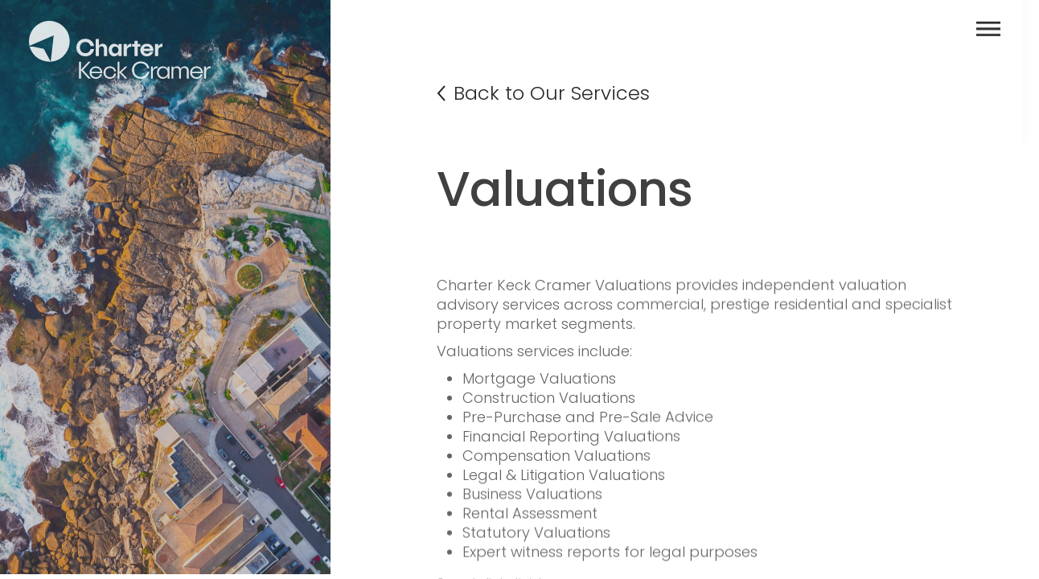

--- FILE ---
content_type: image/svg+xml
request_url: https://charterkc.com.au/wp-content/themes/ckc-theme/resources/images/CKC_Logo.svg
body_size: 1212
content:
<svg xmlns="http://www.w3.org/2000/svg" viewBox="0 0 855.1 272.3"><g id="Layer_2" data-name="Layer 2"><g id="Layer_1-2" data-name="Layer 1"><path d="M265.2,166.5c-24.3,0-41.9-17.3-41.9-41.2s17.5-41.1,41.9-41.1c21.8,0,38.2,13.7,41.2,33.8H289.9c-2.7-11.2-12-19-24.7-19-14.9,0-25.5,11-25.5,26.2,0,15.5,10.6,26.6,25.5,26.6,12.6,0,22-8,24.7-19.3h16.5C303.5,152.7,287,166.5,265.2,166.5Z"/><path d="M368.1,129.8v35.6H353V131.9c0-7.6-4.7-12.7-11.8-12.7-7.3,0-12.1,5.1-12.1,12.7v33.5h-15V85.3h15v32a20,20,0,0,1,17.8-10C359.4,107.3,368.1,116.6,368.1,129.8Z"/><path d="M436.3,108.5v57H421.2v-9.2a24,24,0,0,1-20.1,10.3c-15,0-26-12.3-26-29.5s11-29.6,26-29.6a24.28,24.28,0,0,1,20.1,10.3v-9.1h15.1ZM421.1,137c0-9.7-6.3-16.6-15.2-16.6s-15.3,6.9-15.3,16.6,6.5,16.5,15.3,16.5S421.1,146.5,421.1,137Z"/><path d="M481.4,106.6v15c-12.5,0-20.6,6.2-20.6,16.4v27.5h-15v-57h15v12.7C464.7,112.1,472,106.6,481.4,106.6Z"/><path d="M524,120.9H511.3v44.5H496.2V120.9H485.6V108.4h10.6V93.6h15.1v14.9H524Z"/><path d="M585.2,141.6h-46a16.17,16.17,0,0,0,15.9,12.7c6.7,0,12.3-3.9,14.4-9.1h15.1c-3.2,12.5-15.6,21.3-29.6,21.3-17.9,0-30.8-12.3-30.8-29.5s12.9-29.6,30.8-29.6,30.6,12.5,30.7,29.8A32.93,32.93,0,0,1,585.2,141.6Zm-45.5-11.4H571a16.72,16.72,0,0,0-15.9-10.6A16.07,16.07,0,0,0,539.7,130.2Z"/><path d="M628.5,106.6v15c-12.5,0-20.6,6.2-20.6,16.4v27.5h-15v-57h15v12.7C611.8,112.1,619.1,106.6,628.5,106.6Z"/><path d="M280,271.2l-35.4-39.5v39.5h-9.3V191.6h9.3v38.1L280,191.6h10.8l-36.3,39,36.7,40.6Z"/><path d="M344.9,245.7H294.1c1.2,11.2,9.8,19.3,21.3,19.3a20.38,20.38,0,0,0,19.8-14.4h9c-3.1,12.6-15,21.7-29,21.7-17.3,0-29.9-12.3-29.9-29.3s12.6-29.2,29.9-29.2S345,226,345,243A12.21,12.21,0,0,1,344.9,245.7Zm-50.5-6.8h42.3c-1.5-10.5-10.2-17.9-21.2-17.9A20.74,20.74,0,0,0,294.4,238.9Z"/><path d="M380.9,272.2c-17.3,0-29.9-12.3-29.9-29.3s12.6-29.2,29.9-29.2c15,0,27.2,10.2,29.1,24.1h-8.9a20.25,20.25,0,0,0-20.2-16.4c-12.1,0-20.9,9-20.9,21.5s8.8,21.6,20.9,21.6A20.25,20.25,0,0,0,401.1,248H410C408.1,262.1,395.9,272.2,380.9,272.2Z"/><path d="M434.8,241.9l28.3,29.3H452.6L426,243.4v27.8h-8.9V191.6H426v48.8l26.6-25.7h10.5Z"/><path d="M526.1,272.2c-23.9,0-41.2-17.2-41.2-41,0-23.6,17.3-40.6,41.2-40.6,21,0,37,13.3,40.3,32.5h-9.6c-3.1-14.2-15-24-30.7-24-18.3,0-31.6,13.5-31.6,32.1s13.3,32.3,31.6,32.3c15.7,0,27.6-9.9,30.7-24.2h9.6C563.1,258.7,547.2,272.2,526.1,272.2Z"/><path d="M604.6,213.4v8.7c-13.8,0-21.9,7.5-21.9,20.5v28.6h-8.9V214.7h8.9v13.7C586.3,218.8,594,213.4,604.6,213.4Z"/><path d="M661.5,214.7v56.5h-8.8V260.9a27.12,27.12,0,0,1-22.6,11.3c-16.3,0-28-12.3-28-29.3s11.8-29.2,28-29.2A27.12,27.12,0,0,1,652.7,225V214.6h8.8Zm-8.8,28.2c0-12.5-8.8-21.5-20.8-21.5s-20.9,9-20.9,21.5,8.8,21.6,20.9,21.6S652.7,255.5,652.7,242.9Z"/><path d="M751.7,234.4v36.8h-8.8V235.4c0-9-5.1-14.5-13.6-14.5s-13.8,5.5-13.8,14.5v35.8h-8.8V235.4c0-9-5.1-14.5-13.7-14.5-8.4,0-13.7,5.5-13.7,14.5v35.8h-8.9V214.7h8.9v8.4c3.2-6,9.3-9.3,17.1-9.3,8.4,0,14.7,4.3,17.4,11.4,3-7.2,9.7-11.4,18.5-11.4C743.9,213.8,751.7,221.7,751.7,234.4Z"/><path d="M818,245.7H767.2c1.2,11.2,9.8,19.3,21.3,19.3a20.38,20.38,0,0,0,19.8-14.4h9c-3.1,12.6-15,21.7-29,21.7-17.3,0-29.9-12.3-29.9-29.3s12.6-29.2,29.9-29.2S818.1,226,818.1,243A12.21,12.21,0,0,1,818,245.7Zm-50.6-6.8h42.3c-1.5-10.5-10.2-17.9-21.2-17.9S769.2,228.3,767.4,238.9Z"/><path d="M855.1,213.4v8.7c-13.8,0-21.9,7.5-21.9,20.5v28.6h-8.9V214.7h8.9v13.7C836.7,218.8,844.4,213.4,855.1,213.4Z"/><path d="M152.9,18.8a95.88,95.88,0,1,0-50.4,172.8L69.8,131.3,2.5,117.7l114-49.6L102.4,191.7a95.43,95.43,0,0,0,70.4-38.6C204.4,110.2,195.5,50.2,152.9,18.8Z"/></g></g></svg>

--- FILE ---
content_type: application/javascript; charset=utf-8
request_url: https://charterkc.com.au/wp-content/cache/min/1/be9ac9b50ec72f34a50ef5401e636ce3.js
body_size: 82857
content:
var MonsterInsights=function(){var e=[],i='',r=!1;this.setLastClicked=function(t,n,i){t=typeof t!=='undefined'?t:[];n=typeof n!=='undefined'?n:[];i=typeof i!=='undefined'?i:!1;e.valuesArray=t;e.fieldsArray=n};this.getLastClicked=function(){return e};this.setInternalAsOutboundCategory=function(e){i=e};this.getInternalAsOutboundCategory=function(){return i};this.sendEvent=function(e,t,n){b(e,t,n,[])};function d(){if(window.monsterinsights_debug_mode){return!0}else{return!1}};function v(e,t,n){var l={};for(var i in e){if(!e.hasOwnProperty(i)){continue};if(t&&t.indexOf(i)===-1){continue};if(n&&n.indexOf(i)>-1){continue};l[i]=e[i]};return l};function y(e,t,n){if(!monsterinsights_frontend.v4_id||e!=='event'){return};var i=n.event_category||'',a=['event_name','event_category','event_label','value',],l=v(n,null,a);l.action=t;l.send_to=monsterinsights_frontend.v4_id;let hitType=i.replace('-','_');if(i.indexOf('outbound-link')!==-1){hitType='click'}else if(i==='download'){hitType='file_download'};__gtagTracker(e,hitType,l)};function l(t,i,l,a){t=typeof t!=='undefined'?t:'event';i=typeof i!=='undefined'?i:'';a=typeof a!=='undefined'?a:[];l=typeof l!=='undefined'?l:{};y(t,i,l);e.valuesArray=a;e.fieldsArray=l;e.fieldsArray.event_action=i;e.tracked=!0;n('Tracked: '+a.type);n(e)};function b(t,i,l,a){t=typeof t!=='undefined'?t:'event';i=typeof i!=='undefined'?i:'';a=typeof a!=='undefined'?a:[];l=typeof l!=='undefined'?l:{};__gtagTracker(t,i,l);e.valuesArray=a;e.fieldsArray=l;e.fieldsArray.event_action=i;e.tracked=!0;n('Tracked: '+a.type);n(e)};function t(t){t=typeof t!=='undefined'?t:[];e.valuesArray=t;e.fieldsArray=[];e.tracked=!1;n('Not Tracked: '+t.exit);n(e)};function n(e){if(d()){console.dir(e)}};function o(e){return e.replace(/^\s+|\s+$/gm,'')};function u(){var n=0,e=document.domain,i=e.split('.'),t='_gd'+(new Date()).getTime();while(n<(i.length-1)&&document.cookie.indexOf(t+'='+t)==-1){e=i.slice(-1-(++n)).join('.');document.cookie=t+'='+t+';domain='+e+';'};document.cookie=t+'=;expires=Thu, 01 Jan 1970 00:00:01 GMT;domain='+e+';';return e};function c(e){e=e.toString();e=e.substring(0,(e.indexOf('#')==-1)?e.length:e.indexOf('#'));e=e.substring(0,(e.indexOf('?')==-1)?e.length:e.indexOf('?'));e=e.substring(e.lastIndexOf('/')+1,e.length);if(e.length>0&&e.indexOf('.')!==-1){e=e.substring(e.lastIndexOf('.')+1);return e}else{return''}};function x(e){return e.which==1||e.which==2||e.metaKey||e.ctrlKey||e.shiftKey||e.altKey};function h(){var e=[];if(typeof monsterinsights_frontend.download_extensions=='string'){e=monsterinsights_frontend.download_extensions.split(',')};return e};function g(){var e=[];if(typeof monsterinsights_frontend.inbound_paths=='string'){e=JSON.parse(monsterinsights_frontend.inbound_paths)};return e};function w(e){if(e.which==1){return'event.which=1'}else if(e.which==2){return'event.which=2'}else if(e.metaKey){return'metaKey'}else if(e.ctrlKey){return'ctrlKey'}else if(e.shiftKey){return'shiftKey'}else if(e.altKey){return'altKey'}else{return''}};function A(e){var f=h(),l=g(),t='unknown',d=e.href,p=c(e.href),k=u(),r=e.hostname,a=e.protocol,m=e.pathname;d=d.toString();var s,v,y=e.getAttribute('data-vars-ga-category');if(y){return y};if(d.match(/^javascript\:/i)){t='internal'}else if(a&&a.length>0&&(o(a)=='tel'||o(a)=='tel:')){t='tel'}else if(a&&a.length>0&&(o(a)=='mailto'||o(a)=='mailto:')){t='mailto'}else if(r&&k&&r.length>0&&k.length>0&&!r.endsWith('.'+k)&&r!==k){t='external'}else if(m&&JSON.stringify(l)!='{}'&&m.length>0){var b=l.length;for(var n=0;n<b;n++){if(l[n].path&&l[n].label&&l[n].path.length>0&&l[n].label.length>0&&m.startsWith(l[n].path)){t='internal-as-outbound';i='outbound-link-'+l[n].label;break}}}else if(r&&window.monsterinsights_experimental_mode&&r.length>0&&document.domain.length>0&&r!==document.domain){t='cross-hostname'};if(p&&(t==='unknown'||'external'===t)&&f.length>0&&p.length>0){for(s=0,v=f.length;s<v;++s){if(f[s].length>0&&(d.endsWith(f[s])||f[s]==p)){t='download';break}}};if(t==='unknown'){t='internal'};return t};function T(e,t){var n=(e.target&&!e.target.match(/^_(self|parent|top)$/i))?e.target:!1;if(t.ctrlKey||t.shiftKey||t.metaKey||t.which==2){n='_blank'};return n};function k(e){if(e.getAttribute('data-vars-ga-label')&&e.getAttribute('data-vars-ga-label').replace(/\n/ig,'')){return e.getAttribute('data-vars-ga-label').replace(/\n/ig,'')}else if(e.title&&e.title.replace(/\n/ig,'')){return e.title.replace(/\n/ig,'')}else if(e.innerText&&e.innerText.replace(/\n/ig,'')){return e.innerText.replace(/\n/ig,'')}else if(e.getAttribute('aria-label')&&e.getAttribute('aria-label').replace(/\n/ig,'')){return e.getAttribute('aria-label').replace(/\n/ig,'')}else if(e.alt&&e.alt.replace(/\n/ig,'')){return e.alt.replace(/\n/ig,'')}else if(e.textContent&&e.textContent.replace(/\n/ig,'')){return e.textContent.replace(/\n/ig,'')}else if(e.firstChild&&e.firstChild.tagName=='IMG'){return e.firstChild.src}else{return undefined}};function O(e){var i=e.children,l=0,a,n;for(var t=0;t<i.length;t++){a=i[t];n=k(a);if(n){return n};if(l==99){return undefined};l++};return undefined};function p(n){var a=n.srcElement||n.target,e=[],m;e.el=a;e.click_type=w(n);if('undefined'===typeof __gtagTracker||!x(n)){e.exit='loaded';t(e);return}
while(a&&(typeof a.tagName=='undefined'||a.tagName.toLowerCase()!='a'||!a.href)){a=a.parentNode};if(a&&a.href&&!a.hasAttribute('xlink:href')){var p=a.href,M=c(a.href),N=h(),S=g(),D=monsterinsights_frontend.home_url,L=u(),o=A(a),K=T(a,n),y=a.getAttribute('data-vars-ga-action'),f=a.getAttribute('data-vars-ga-label');e.el=a;e.el_href=a.href;e.el_protocol=a.protocol;e.el_hostname=a.hostname;e.el_port=a.port;e.el_pathname=a.pathname;e.el_search=a.search;e.el_hash=a.hash;e.el_host=a.host;e.el_classes=a.getAttribute('class');e.el_id=a.id;e.debug_mode=d();e.download_extensions=N;e.inbound_paths=S;e.home_url=D;e.link=p;e.extension=M;e.type=o;e.target=K;e.title=k(a);if(!e.label&&!e.title){e.title=O(a)};if(o!=='internal'&&o!=='javascript'){var b=!1,v=function(){if(b){return};s();b=!0;if(a.attributes.download){var e=document.createElement('a');e.href=a.href;e.download=a.download;e.click()}else{window.location.href=p}},E=function(){e.exit='external';t(e)},C=function(){e.exit='internal-as-outbound';t(e)},I=function(){e.exit='cross-hostname';t(e)};if(K||o=='mailto'||o=='tel'){if(o=='download'){m={event_category:'download',event_label:f||e.title,file_extension:e.extension,file_name:e.link.replace(/^.*\//g,''),link_text:f||e.title,link_url:p,link_type:'download',link_domain:e.el_hostname,link_classes:e.el_classes,link_id:e.el_id,}}else if(o=='tel'){m={event_category:'tel',event_label:f||e.title.replace('tel:',''),tel_number:p.replace('tel:',''),link_text:f||e.title,link_url:p,link_type:'tel',link_classes:e.el_classes,link_id:e.el_id,}}else if(o=='mailto'){m={event_category:'mailto',event_label:f||e.title.replace('mailto:',''),email_address:p.replace('mailto:',''),link_text:f||e.title.replace('mailto:',''),link_url:p,link_type:'mailto',link_classes:e.el_classes,link_id:e.el_id,}}else if(o=='internal-as-outbound'){m={event_category:i,event_label:f||e.title,event_name:'click',is_affiliate_link:!0,affiliate_label:i.replace('outbound-link-',''),link_text:f||e.title,link_url:p,link_type:'affiliate',link_domain:e.el_hostname,link_classes:e.el_classes,link_id:e.el_id,outbound:!0,}}else if(o=='external'){m={event_category:'outbound-link',event_label:f||e.title,is_affiliate_link:!1,link_text:f||e.title,link_url:p,link_type:'outbound',link_domain:e.el_hostname,link_classes:e.el_classes,link_id:e.el_id,outbound:!0,}}else if(o=='cross-hostname'){m={event_category:'cross-hostname',event_label:f||e.title,link_text:f||e.title,link_url:p,link_domain:e.el_hostname,link_classes:e.el_classes,link_id:e.el_id,}};if(m){l('event',y||p,m,e)}else{if(o&&o!='internal'){m={event_category:o,event_label:f||e.title,link_text:f||e.title,link_url:p,link_type:'internal',link_domain:e.el_hostname,link_classes:e.el_classes,link_id:e.el_id,};l('event',y||p,m,e)}else{e.exit='type';t(e)}}}else{if(o!='cross-hostname'&&o!='external'&&o!='internal-as-outbound'){if(!n.defaultPrevented){if(n.preventDefault){n.preventDefault()}else{n.returnValue=!1}}};if(o=='download'){m={event_category:'download',event_label:f||e.title,event_callback:v,file_extension:e.extension,file_name:e.link.replace(/^.*\//g,''),link_text:f||e.title,link_url:p,link_type:'download',link_domain:e.el_hostname,link_classes:e.el_classes,link_id:e.el_id,};l('event',y||p,m,e)}else if(o=='internal-as-outbound'){r=!0;window.onbeforeunload=function(t){if(!n.defaultPrevented){if(n.preventDefault){n.preventDefault()}else{n.returnValue=!1}};m={event_category:i,event_label:f||e.title,event_callback:v,is_affiliate_link:!0,affiliate_label:i.replace('outbound-link-',''),link_text:f||e.title,link_url:p,link_type:'affiliate',link_domain:e.el_hostname,link_classes:e.el_classes,link_id:e.el_id,outbound:!0,};if(navigator.sendBeacon){m.transport='beacon'};l('event',y||p,m,e);setTimeout(v,1000)}}else if(o=='external'){r=!0;window.onbeforeunload=function(t){m={event_category:'outbound-link',event_label:f||e.title,event_callback:v,is_affiliate_link:!1,link_text:f||e.title,link_url:p,link_type:'outbound',link_domain:e.el_hostname,link_classes:e.el_classes,link_id:e.el_id,outbound:!0,};if(navigator.sendBeacon){m.transport='beacon'};l('event',y||p,m,e)}}else if(o=='cross-hostname'){r=!0;window.onbeforeunload=function(t){if(!n.defaultPrevented){if(n.preventDefault){n.preventDefault()}else{n.returnValue=!1}};m={event_category:'cross-hostname',event_label:f||e.title,event_callback:v,link_text:f||e.title,link_url:p,link_domain:e.el_hostname,link_classes:e.el_classes,link_id:e.el_id,};if(navigator.sendBeacon){m.transport='beacon'};l('event',y||p,m,e);setTimeout(v,1000)}}else{if(o&&o!=='internal'){m={event_category:o,event_label:f||e.title,event_callback:v,link_text:f||e.title,link_url:p,link_type:'internal',link_domain:e.el_hostname,link_classes:e.el_classes,link_id:e.el_id,};l('event',y||p,m,e)}else{e.exit='type';t(e)}};if(o!='external'&&o!='cross-hostname'&&o!='internal-as-outbound'){setTimeout(v,1000)}else{if(o=='external'){setTimeout(E,1100)}else if(o=='cross-hostname'){setTimeout(I,1100)}else{setTimeout(C,1100)}};setTimeout(s,100)}}else{s();e.exit='internal';t(e)}}else{e.exit='notlink';t(e)}};var f=window.location.hash;function m(){if(monsterinsights_frontend.hash_tracking==='true'&&f!=window.location.hash&&monsterinsights_frontend.v4_id){f=window.location.hash;__gtagTracker('config',monsterinsights_frontend.v4_id,{page_path:location.pathname+location.search+location.hash,});n('Hash change to: '+location.pathname+location.search+location.hash)}else{n('Hash change to (untracked): '+location.pathname+location.search+location.hash)}};function s(){if(r){window.onbeforeunload=null}};var a=window;if(a.addEventListener){a.addEventListener('load',function(){document.body.addEventListener('click',p,!1)},!1);window.addEventListener('hashchange',m,!1)}else{if(a.attachEvent){a.attachEvent('onload',function(){document.body.attachEvent('onclick',p)});window.attachEvent('onhashchange',m)}};if(typeof String.prototype.endsWith!=='function'){String.prototype.endsWith=function(e){return this.indexOf(e,this.length-e.length)!==-1}};if(typeof String.prototype.startsWith!=='function'){String.prototype.startsWith=function(e){return this.indexOf(e)===0}};if(typeof Array.prototype.lastIndexOf!=='function'){Array.prototype.lastIndexOf=function(e){'use strict';if(this===void 0||this===null){throw new TypeError()};var t,n,l=Object(this),i=l.length>>>0;if(i===0){return-1};t=i-1;if(arguments.length>1){t=Number(arguments[1]);if(t!=t){t=0}else if(t!=0&&t!=(1/0)&&t!=-(1/0)){t=(t>0||-1)*Math.floor(Math.abs(t))}};for(n=t>=0?Math.min(t,i-1):i-Math.abs(t);n>=0;n--){if(n in l&&l[n]===e){return n}};return-1}}},MonsterInsightsObject=new MonsterInsights();var monsterinsights_frontend={"js_events_tracking":"true","download_extensions":"doc,pdf,ppt,zip,xls,docx,pptx,xlsx","inbound_paths":"[{\"path\":\"\\\/go\\\/\",\"label\":\"affiliate\"},{\"path\":\"\\\/recommend\\\/\",\"label\":\"affiliate\"}]","home_url":"https:\/\/charterkc.com.au","hash_tracking":"false","v4_id":"G-EFEZ00VZKL"};/*! jQuery Migrate v3.4.1 | (c) OpenJS Foundation and other contributors | jquery.org/license */
"undefined"==typeof jQuery.migrateMute&&(jQuery.migrateMute=!0),function(t){"use strict";"function"==typeof define&&define.amd?define(["jquery"],function(e){return t(e,window)}):"object"==typeof module&&module.exports?module.exports=t(require("jquery"),window):t(jQuery,window)}(function(s,n){"use strict";function e(e){return 0<=function(e,t){for(var r=/^(\d+)\.(\d+)\.(\d+)/,n=r.exec(e)||[],o=r.exec(t)||[],a=1;a<=3;a++){if(+o[a]<+n[a])return 1;if(+n[a]<+o[a])return-1}return 0}(s.fn.jquery,e)}s.migrateVersion="3.4.1";var t=Object.create(null);s.migrateDisablePatches=function(){for(var e=0;e<arguments.length;e++)t[arguments[e]]=!0},s.migrateEnablePatches=function(){for(var e=0;e<arguments.length;e++)delete t[arguments[e]]},s.migrateIsPatchEnabled=function(e){return!t[e]},n.console&&n.console.log&&(s&&e("3.0.0")&&!e("5.0.0")||n.console.log("JQMIGRATE: jQuery 3.x-4.x REQUIRED"),s.migrateWarnings&&n.console.log("JQMIGRATE: Migrate plugin loaded multiple times"),n.console.log("JQMIGRATE: Migrate is installed"+(s.migrateMute?"":" with logging active")+", version "+s.migrateVersion));var o={};function u(e,t){var r=n.console;!s.migrateIsPatchEnabled(e)||s.migrateDeduplicateWarnings&&o[t]||(o[t]=!0,s.migrateWarnings.push(t+" ["+e+"]"),r&&r.warn&&!s.migrateMute&&(r.warn("JQMIGRATE: "+t),s.migrateTrace&&r.trace&&r.trace()))}function r(e,t,r,n,o){Object.defineProperty(e,t,{configurable:!0,enumerable:!0,get:function(){return u(n,o),r},set:function(e){u(n,o),r=e}})}function a(e,t,r,n,o){var a=e[t];e[t]=function(){return o&&u(n,o),(s.migrateIsPatchEnabled(n)?r:a||s.noop).apply(this,arguments)}}function c(e,t,r,n,o){if(!o)throw new Error("No warning message provided");return a(e,t,r,n,o),0}function i(e,t,r,n){return a(e,t,r,n),0}s.migrateDeduplicateWarnings=!0,s.migrateWarnings=[],void 0===s.migrateTrace&&(s.migrateTrace=!0),s.migrateReset=function(){o={},s.migrateWarnings.length=0},"BackCompat"===n.document.compatMode&&u("quirks","jQuery is not compatible with Quirks Mode");var d,l,p,f={},m=s.fn.init,y=s.find,h=/\[(\s*[-\w]+\s*)([~|^$*]?=)\s*([-\w#]*?#[-\w#]*)\s*\]/,g=/\[(\s*[-\w]+\s*)([~|^$*]?=)\s*([-\w#]*?#[-\w#]*)\s*\]/g,v=/^[\s\uFEFF\xA0]+|([^\s\uFEFF\xA0])[\s\uFEFF\xA0]+$/g;for(d in i(s.fn,"init",function(e){var t=Array.prototype.slice.call(arguments);return s.migrateIsPatchEnabled("selector-empty-id")&&"string"==typeof e&&"#"===e&&(u("selector-empty-id","jQuery( '#' ) is not a valid selector"),t[0]=[]),m.apply(this,t)},"selector-empty-id"),s.fn.init.prototype=s.fn,i(s,"find",function(t){var r=Array.prototype.slice.call(arguments);if("string"==typeof t&&h.test(t))try{n.document.querySelector(t)}catch(e){t=t.replace(g,function(e,t,r,n){return"["+t+r+'"'+n+'"]'});try{n.document.querySelector(t),u("selector-hash","Attribute selector with '#' must be quoted: "+r[0]),r[0]=t}catch(e){u("selector-hash","Attribute selector with '#' was not fixed: "+r[0])}}return y.apply(this,r)},"selector-hash"),y)Object.prototype.hasOwnProperty.call(y,d)&&(s.find[d]=y[d]);c(s.fn,"size",function(){return this.length},"size","jQuery.fn.size() is deprecated and removed; use the .length property"),c(s,"parseJSON",function(){return JSON.parse.apply(null,arguments)},"parseJSON","jQuery.parseJSON is deprecated; use JSON.parse"),c(s,"holdReady",s.holdReady,"holdReady","jQuery.holdReady is deprecated"),c(s,"unique",s.uniqueSort,"unique","jQuery.unique is deprecated; use jQuery.uniqueSort"),r(s.expr,"filters",s.expr.pseudos,"expr-pre-pseudos","jQuery.expr.filters is deprecated; use jQuery.expr.pseudos"),r(s.expr,":",s.expr.pseudos,"expr-pre-pseudos","jQuery.expr[':'] is deprecated; use jQuery.expr.pseudos"),e("3.1.1")&&c(s,"trim",function(e){return null==e?"":(e+"").replace(v,"$1")},"trim","jQuery.trim is deprecated; use String.prototype.trim"),e("3.2.0")&&(c(s,"nodeName",function(e,t){return e.nodeName&&e.nodeName.toLowerCase()===t.toLowerCase()},"nodeName","jQuery.nodeName is deprecated"),c(s,"isArray",Array.isArray,"isArray","jQuery.isArray is deprecated; use Array.isArray")),e("3.3.0")&&(c(s,"isNumeric",function(e){var t=typeof e;return("number"==t||"string"==t)&&!isNaN(e-parseFloat(e))},"isNumeric","jQuery.isNumeric() is deprecated"),s.each("Boolean Number String Function Array Date RegExp Object Error Symbol".split(" "),function(e,t){f["[object "+t+"]"]=t.toLowerCase()}),c(s,"type",function(e){return null==e?e+"":"object"==typeof e||"function"==typeof e?f[Object.prototype.toString.call(e)]||"object":typeof e},"type","jQuery.type is deprecated"),c(s,"isFunction",function(e){return"function"==typeof e},"isFunction","jQuery.isFunction() is deprecated"),c(s,"isWindow",function(e){return null!=e&&e===e.window},"isWindow","jQuery.isWindow() is deprecated")),s.ajax&&(l=s.ajax,p=/(=)\?(?=&|$)|\?\?/,i(s,"ajax",function(){var e=l.apply(this,arguments);return e.promise&&(c(e,"success",e.done,"jqXHR-methods","jQXHR.success is deprecated and removed"),c(e,"error",e.fail,"jqXHR-methods","jQXHR.error is deprecated and removed"),c(e,"complete",e.always,"jqXHR-methods","jQXHR.complete is deprecated and removed")),e},"jqXHR-methods"),e("4.0.0")||s.ajaxPrefilter("+json",function(e){!1!==e.jsonp&&(p.test(e.url)||"string"==typeof e.data&&0===(e.contentType||"").indexOf("application/x-www-form-urlencoded")&&p.test(e.data))&&u("jsonp-promotion","JSON-to-JSONP auto-promotion is deprecated")}));var j=s.fn.removeAttr,b=s.fn.toggleClass,w=/\S+/g;function x(e){return e.replace(/-([a-z])/g,function(e,t){return t.toUpperCase()})}i(s.fn,"removeAttr",function(e){var r=this,n=!1;return s.each(e.match(w),function(e,t){s.expr.match.bool.test(t)&&r.each(function(){if(!1!==s(this).prop(t))return!(n=!0)}),n&&(u("removeAttr-bool","jQuery.fn.removeAttr no longer sets boolean properties: "+t),r.prop(t,!1))}),j.apply(this,arguments)},"removeAttr-bool"),i(s.fn,"toggleClass",function(t){return void 0!==t&&"boolean"!=typeof t?b.apply(this,arguments):(u("toggleClass-bool","jQuery.fn.toggleClass( boolean ) is deprecated"),this.each(function(){var e=this.getAttribute&&this.getAttribute("class")||"";e&&s.data(this,"__className__",e),this.setAttribute&&this.setAttribute("class",!e&&!1!==t&&s.data(this,"__className__")||"")}))},"toggleClass-bool");var Q,A,R=!1,C=/^[a-z]/,N=/^(?:Border(?:Top|Right|Bottom|Left)?(?:Width|)|(?:Margin|Padding)?(?:Top|Right|Bottom|Left)?|(?:Min|Max)?(?:Width|Height))$/;s.swap&&s.each(["height","width","reliableMarginRight"],function(e,t){var r=s.cssHooks[t]&&s.cssHooks[t].get;r&&(s.cssHooks[t].get=function(){var e;return R=!0,e=r.apply(this,arguments),R=!1,e})}),i(s,"swap",function(e,t,r,n){var o,a,i={};for(a in R||u("swap","jQuery.swap() is undocumented and deprecated"),t)i[a]=e.style[a],e.style[a]=t[a];for(a in o=r.apply(e,n||[]),t)e.style[a]=i[a];return o},"swap"),e("3.4.0")&&"undefined"!=typeof Proxy&&(s.cssProps=new Proxy(s.cssProps||{},{set:function(){return u("cssProps","jQuery.cssProps is deprecated"),Reflect.set.apply(this,arguments)}})),e("4.0.0")?(A={animationIterationCount:!0,columnCount:!0,fillOpacity:!0,flexGrow:!0,flexShrink:!0,fontWeight:!0,gridArea:!0,gridColumn:!0,gridColumnEnd:!0,gridColumnStart:!0,gridRow:!0,gridRowEnd:!0,gridRowStart:!0,lineHeight:!0,opacity:!0,order:!0,orphans:!0,widows:!0,zIndex:!0,zoom:!0},"undefined"!=typeof Proxy?s.cssNumber=new Proxy(A,{get:function(){return u("css-number","jQuery.cssNumber is deprecated"),Reflect.get.apply(this,arguments)},set:function(){return u("css-number","jQuery.cssNumber is deprecated"),Reflect.set.apply(this,arguments)}}):s.cssNumber=A):A=s.cssNumber,Q=s.fn.css,i(s.fn,"css",function(e,t){var r,n,o=this;return e&&"object"==typeof e&&!Array.isArray(e)?(s.each(e,function(e,t){s.fn.css.call(o,e,t)}),this):("number"==typeof t&&(r=x(e),n=r,C.test(n)&&N.test(n[0].toUpperCase()+n.slice(1))||A[r]||u("css-number",'Number-typed values are deprecated for jQuery.fn.css( "'+e+'", value )')),Q.apply(this,arguments))},"css-number");var S,P,k,H,E=s.data;i(s,"data",function(e,t,r){var n,o,a;if(t&&"object"==typeof t&&2===arguments.length){for(a in n=s.hasData(e)&&E.call(this,e),o={},t)a!==x(a)?(u("data-camelCase","jQuery.data() always sets/gets camelCased names: "+a),n[a]=t[a]):o[a]=t[a];return E.call(this,e,o),t}return t&&"string"==typeof t&&t!==x(t)&&(n=s.hasData(e)&&E.call(this,e))&&t in n?(u("data-camelCase","jQuery.data() always sets/gets camelCased names: "+t),2<arguments.length&&(n[t]=r),n[t]):E.apply(this,arguments)},"data-camelCase"),s.fx&&(k=s.Tween.prototype.run,H=function(e){return e},i(s.Tween.prototype,"run",function(){1<s.easing[this.easing].length&&(u("easing-one-arg","'jQuery.easing."+this.easing.toString()+"' should use only one argument"),s.easing[this.easing]=H),k.apply(this,arguments)},"easing-one-arg"),S=s.fx.interval,P="jQuery.fx.interval is deprecated",n.requestAnimationFrame&&Object.defineProperty(s.fx,"interval",{configurable:!0,enumerable:!0,get:function(){return n.document.hidden||u("fx-interval",P),s.migrateIsPatchEnabled("fx-interval")&&void 0===S?13:S},set:function(e){u("fx-interval",P),S=e}}));var M=s.fn.load,q=s.event.add,O=s.event.fix;s.event.props=[],s.event.fixHooks={},r(s.event.props,"concat",s.event.props.concat,"event-old-patch","jQuery.event.props.concat() is deprecated and removed"),i(s.event,"fix",function(e){var t,r=e.type,n=this.fixHooks[r],o=s.event.props;if(o.length){u("event-old-patch","jQuery.event.props are deprecated and removed: "+o.join());while(o.length)s.event.addProp(o.pop())}if(n&&!n._migrated_&&(n._migrated_=!0,u("event-old-patch","jQuery.event.fixHooks are deprecated and removed: "+r),(o=n.props)&&o.length))while(o.length)s.event.addProp(o.pop());return t=O.call(this,e),n&&n.filter?n.filter(t,e):t},"event-old-patch"),i(s.event,"add",function(e,t){return e===n&&"load"===t&&"complete"===n.document.readyState&&u("load-after-event","jQuery(window).on('load'...) called after load event occurred"),q.apply(this,arguments)},"load-after-event"),s.each(["load","unload","error"],function(e,t){i(s.fn,t,function(){var e=Array.prototype.slice.call(arguments,0);return"load"===t&&"string"==typeof e[0]?M.apply(this,e):(u("shorthand-removed-v3","jQuery.fn."+t+"() is deprecated"),e.splice(0,0,t),arguments.length?this.on.apply(this,e):(this.triggerHandler.apply(this,e),this))},"shorthand-removed-v3")}),s.each("blur focus focusin focusout resize scroll click dblclick mousedown mouseup mousemove mouseover mouseout mouseenter mouseleave change select submit keydown keypress keyup contextmenu".split(" "),function(e,r){c(s.fn,r,function(e,t){return 0<arguments.length?this.on(r,null,e,t):this.trigger(r)},"shorthand-deprecated-v3","jQuery.fn."+r+"() event shorthand is deprecated")}),s(function(){s(n.document).triggerHandler("ready")}),s.event.special.ready={setup:function(){this===n.document&&u("ready-event","'ready' event is deprecated")}},c(s.fn,"bind",function(e,t,r){return this.on(e,null,t,r)},"pre-on-methods","jQuery.fn.bind() is deprecated"),c(s.fn,"unbind",function(e,t){return this.off(e,null,t)},"pre-on-methods","jQuery.fn.unbind() is deprecated"),c(s.fn,"delegate",function(e,t,r,n){return this.on(t,e,r,n)},"pre-on-methods","jQuery.fn.delegate() is deprecated"),c(s.fn,"undelegate",function(e,t,r){return 1===arguments.length?this.off(e,"**"):this.off(t,e||"**",r)},"pre-on-methods","jQuery.fn.undelegate() is deprecated"),c(s.fn,"hover",function(e,t){return this.on("mouseenter",e).on("mouseleave",t||e)},"pre-on-methods","jQuery.fn.hover() is deprecated");function T(e){var t=n.document.implementation.createHTMLDocument("");return t.body.innerHTML=e,t.body&&t.body.innerHTML}var F=/<(?!area|br|col|embed|hr|img|input|link|meta|param)(([a-z][^\/\0>\x20\t\r\n\f]*)[^>]*)\/>/gi;s.UNSAFE_restoreLegacyHtmlPrefilter=function(){s.migrateEnablePatches("self-closed-tags")},i(s,"htmlPrefilter",function(e){var t,r;return(r=(t=e).replace(F,"<$1></$2>"))!==t&&T(t)!==T(r)&&u("self-closed-tags","HTML tags must be properly nested and closed: "+t),e.replace(F,"<$1></$2>")},"self-closed-tags"),s.migrateDisablePatches("self-closed-tags");var D,W,_,I=s.fn.offset;return i(s.fn,"offset",function(){var e=this[0];return!e||e.nodeType&&e.getBoundingClientRect?I.apply(this,arguments):(u("offset-valid-elem","jQuery.fn.offset() requires a valid DOM element"),arguments.length?this:void 0)},"offset-valid-elem"),s.ajax&&(D=s.param,i(s,"param",function(e,t){var r=s.ajaxSettings&&s.ajaxSettings.traditional;return void 0===t&&r&&(u("param-ajax-traditional","jQuery.param() no longer uses jQuery.ajaxSettings.traditional"),t=r),D.call(this,e,t)},"param-ajax-traditional")),c(s.fn,"andSelf",s.fn.addBack,"andSelf","jQuery.fn.andSelf() is deprecated and removed, use jQuery.fn.addBack()"),s.Deferred&&(W=s.Deferred,_=[["resolve","done",s.Callbacks("once memory"),s.Callbacks("once memory"),"resolved"],["reject","fail",s.Callbacks("once memory"),s.Callbacks("once memory"),"rejected"],["notify","progress",s.Callbacks("memory"),s.Callbacks("memory")]],i(s,"Deferred",function(e){var a=W(),i=a.promise();function t(){var o=arguments;return s.Deferred(function(n){s.each(_,function(e,t){var r="function"==typeof o[e]&&o[e];a[t[1]](function(){var e=r&&r.apply(this,arguments);e&&"function"==typeof e.promise?e.promise().done(n.resolve).fail(n.reject).progress(n.notify):n[t[0]+"With"](this===i?n.promise():this,r?[e]:arguments)})}),o=null}).promise()}return c(a,"pipe",t,"deferred-pipe","deferred.pipe() is deprecated"),c(i,"pipe",t,"deferred-pipe","deferred.pipe() is deprecated"),e&&e.call(a,a),a},"deferred-pipe"),s.Deferred.exceptionHook=W.exceptionHook),s});var gform;gform||(document.addEventListener("gform_main_scripts_loaded",function(){gform.scriptsLoaded=!0}),document.addEventListener("gform/theme/scripts_loaded",function(){gform.themeScriptsLoaded=!0}),window.addEventListener("DOMContentLoaded",function(){gform.domLoaded=!0}),gform={domLoaded:!1,scriptsLoaded:!1,themeScriptsLoaded:!1,isFormEditor:()=>"function"==typeof InitializeEditor,callIfLoaded:function(o){return!(!gform.domLoaded||!gform.scriptsLoaded||!gform.themeScriptsLoaded&&!gform.isFormEditor()||(gform.isFormEditor()&&console.warn("The use of gform.initializeOnLoaded() is deprecated in the form editor context and will be removed in Gravity Forms 3.1."),o(),0))},initializeOnLoaded:function(o){gform.callIfLoaded(o)||(document.addEventListener("gform_main_scripts_loaded",()=>{gform.scriptsLoaded=!0,gform.callIfLoaded(o)}),document.addEventListener("gform/theme/scripts_loaded",()=>{gform.themeScriptsLoaded=!0,gform.callIfLoaded(o)}),window.addEventListener("DOMContentLoaded",()=>{gform.domLoaded=!0,gform.callIfLoaded(o)}))},hooks:{action:{},filter:{}},addAction:function(o,r,e,t){gform.addHook("action",o,r,e,t)},addFilter:function(o,r,e,t){gform.addHook("filter",o,r,e,t)},doAction:function(o){gform.doHook("action",o,arguments)},applyFilters:function(o){return gform.doHook("filter",o,arguments)},removeAction:function(o,r){gform.removeHook("action",o,r)},removeFilter:function(o,r,e){gform.removeHook("filter",o,r,e)},addHook:function(o,r,e,t,n){null==gform.hooks[o][r]&&(gform.hooks[o][r]=[]);var d=gform.hooks[o][r];null==n&&(n=r+"_"+d.length),gform.hooks[o][r].push({tag:n,callable:e,priority:t=null==t?10:t})},doHook:function(r,o,e){var t;if(e=Array.prototype.slice.call(e,1),null!=gform.hooks[r][o]&&((o=gform.hooks[r][o]).sort(function(o,r){return o.priority-r.priority}),o.forEach(function(o){"function"!=typeof(t=o.callable)&&(t=window[t]),"action"==r?t.apply(null,e):e[0]=t.apply(null,e)})),"filter"==r)return e[0]},removeHook:function(o,r,t,n){var e;null!=gform.hooks[o][r]&&(e=(e=gform.hooks[o][r]).filter(function(o,r,e){return!!(null!=n&&n!=o.tag||null!=t&&t!=o.priority)}),gform.hooks[o][r]=e)}});(()=>{"use strict";var e,r={},o={};function t(e){var n=o[e];if(void 0!==n)return n.exports;var a=o[e]={exports:{}};return r[e].call(a.exports,a,a.exports,t),a.exports}t.m=r,e=[],t.O=(r,o,n,a)=>{if(!o){var l=1/0;for(u=0;u<e.length;u++){o=e[u][0],n=e[u][1],a=e[u][2];for(var s=!0,i=0;i<o.length;i++)(!1&a||l>=a)&&Object.keys(t.O).every((e=>t.O[e](o[i])))?o.splice(i--,1):(s=!1,a<l&&(l=a));if(s){e.splice(u--,1);var f=n();void 0!==f&&(r=f)}}return r}a=a||0;for(var u=e.length;u>0&&e[u-1][2]>a;u--)e[u]=e[u-1];e[u]=[o,n,a]},t.d=(e,r)=>{for(var o in r)t.o(r,o)&&!t.o(e,o)&&Object.defineProperty(e,o,{enumerable:!0,get:r[o]})},t.o=(e,r)=>Object.prototype.hasOwnProperty.call(e,r),t.r=e=>{"undefined"!=typeof Symbol&&Symbol.toStringTag&&Object.defineProperty(e,Symbol.toStringTag,{value:"Module"}),Object.defineProperty(e,"__esModule",{value:!0})},(()=>{var e={666:0};t.O.j=r=>0===e[r];var r=(r,o)=>{var n,a,l=o[0],s=o[1],i=o[2],f=0;if(l.some((r=>0!==e[r]))){for(n in s)t.o(s,n)&&(t.m[n]=s[n]);if(i)var u=i(t)}for(r&&r(o);f<l.length;f++)a=l[f],t.o(e,a)&&e[a]&&e[a][0](),e[a]=0;return t.O(u)},o=self.webpackChunk_roots_bud_sage_sage=self.webpackChunk_roots_bud_sage_sage||[];o.forEach(r.bind(null,0)),o.push=r.bind(null,o.push.bind(o))})()})();(self.webpackChunk_roots_bud_sage_sage=self.webpackChunk_roots_bud_sage_sage||[]).push([[385],{"../node_modules/@barba/core/dist/barba.umd.js":function(t){t.exports=function(){function t(t,e){for(var n=0;n<e.length;n++){var i=e[n];i.enumerable=i.enumerable||!1,i.configurable=!0,"value"in i&&(i.writable=!0),Object.defineProperty(t,i.key,i)}}function e(e,n,i){return n&&t(e.prototype,n),i&&t(e,i),e}function n(){return(n=Object.assign||function(t){for(var e=1;e<arguments.length;e++){var n=arguments[e];for(var i in n)Object.prototype.hasOwnProperty.call(n,i)&&(t[i]=n[i])}return t}).apply(this,arguments)}function i(t,e){t.prototype=Object.create(e.prototype),t.prototype.constructor=t,t.__proto__=e}function r(t){return(r=Object.setPrototypeOf?Object.getPrototypeOf:function(t){return t.__proto__||Object.getPrototypeOf(t)})(t)}function o(t,e){return(o=Object.setPrototypeOf||function(t,e){return t.__proto__=e,t})(t,e)}function s(t,e,n){return(s=function(){if("undefined"==typeof Reflect||!Reflect.construct)return!1;if(Reflect.construct.sham)return!1;if("function"==typeof Proxy)return!0;try{return Date.prototype.toString.call(Reflect.construct(Date,[],(function(){}))),!0}catch(t){return!1}}()?Reflect.construct:function(t,e,n){var i=[null];i.push.apply(i,e);var r=new(Function.bind.apply(t,i));return n&&o(r,n.prototype),r}).apply(null,arguments)}function a(t){var e="function"==typeof Map?new Map:void 0;return(a=function(t){if(null===t||-1===Function.toString.call(t).indexOf("[native code]"))return t;if("function"!=typeof t)throw new TypeError("Super expression must either be null or a function");if(void 0!==e){if(e.has(t))return e.get(t);e.set(t,n)}function n(){return s(t,arguments,r(this).constructor)}return n.prototype=Object.create(t.prototype,{constructor:{value:n,enumerable:!1,writable:!0,configurable:!0}}),o(n,t)})(t)}function l(t,e){try{var n=t()}catch(t){return e(t)}return n&&n.then?n.then(void 0,e):n}"undefined"!=typeof Symbol&&(Symbol.iterator||(Symbol.iterator=Symbol("Symbol.iterator"))),"undefined"!=typeof Symbol&&(Symbol.asyncIterator||(Symbol.asyncIterator=Symbol("Symbol.asyncIterator")));var c,u="2.9.7",h=function(){};!function(t){t[t.off=0]="off",t[t.error=1]="error",t[t.warning=2]="warning",t[t.info=3]="info",t[t.debug=4]="debug"}(c||(c={}));var f=c.off,d=function(){function t(t){this.t=t}t.getLevel=function(){return f},t.setLevel=function(t){return f=c[t]};var e=t.prototype;return e.error=function(){for(var t=arguments.length,e=new Array(t),n=0;n<t;n++)e[n]=arguments[n];this.i(console.error,c.error,e)},e.warn=function(){for(var t=arguments.length,e=new Array(t),n=0;n<t;n++)e[n]=arguments[n];this.i(console.warn,c.warning,e)},e.info=function(){for(var t=arguments.length,e=new Array(t),n=0;n<t;n++)e[n]=arguments[n];this.i(console.info,c.info,e)},e.debug=function(){for(var t=arguments.length,e=new Array(t),n=0;n<t;n++)e[n]=arguments[n];this.i(console.log,c.debug,e)},e.i=function(e,n,i){n<=t.getLevel()&&e.apply(console,["["+this.t+"] "].concat(i))},t}(),p=S,m=x,g=w,v=T,_=O,b="/",y=new RegExp(["(\\\\.)","(?:\\:(\\w+)(?:\\(((?:\\\\.|[^\\\\()])+)\\))?|\\(((?:\\\\.|[^\\\\()])+)\\))([+*?])?"].join("|"),"g");function w(t,e){for(var n,i=[],r=0,o=0,s="",a=e&&e.delimiter||b,l=e&&e.whitelist||void 0,c=!1;null!==(n=y.exec(t));){var u=n[0],h=n[1],f=n.index;if(s+=t.slice(o,f),o=f+u.length,h)s+=h[1],c=!0;else{var d="",p=n[2],m=n[3],g=n[4],v=n[5];if(!c&&s.length){var _=s.length-1,w=s[_];(!l||l.indexOf(w)>-1)&&(d=w,s=s.slice(0,_))}s&&(i.push(s),s="",c=!1);var x=m||g,T=d||a;i.push({name:p||r++,prefix:d,delimiter:T,optional:"?"===v||"*"===v,repeat:"+"===v||"*"===v,pattern:x?k(x):"[^"+E(T===a?T:T+a)+"]+?"})}}return(s||o<t.length)&&i.push(s+t.substr(o)),i}function x(t,e){return function(n,i){var r=t.exec(n);if(!r)return!1;for(var o=r[0],s=r.index,a={},l=i&&i.decode||decodeURIComponent,c=1;c<r.length;c++)if(void 0!==r[c]){var u=e[c-1];a[u.name]=u.repeat?r[c].split(u.delimiter).map((function(t){return l(t,u)})):l(r[c],u)}return{path:o,index:s,params:a}}}function T(t,e){for(var n=new Array(t.length),i=0;i<t.length;i++)"object"==typeof t[i]&&(n[i]=new RegExp("^(?:"+t[i].pattern+")$",A(e)));return function(e,i){for(var r="",o=i&&i.encode||encodeURIComponent,s=!i||!1!==i.validate,a=0;a<t.length;a++){var l=t[a];if("string"!=typeof l){var c,u=e?e[l.name]:void 0;if(Array.isArray(u)){if(!l.repeat)throw new TypeError('Expected "'+l.name+'" to not repeat, but got array');if(0===u.length){if(l.optional)continue;throw new TypeError('Expected "'+l.name+'" to not be empty')}for(var h=0;h<u.length;h++){if(c=o(u[h],l),s&&!n[a].test(c))throw new TypeError('Expected all "'+l.name+'" to match "'+l.pattern+'"');r+=(0===h?l.prefix:l.delimiter)+c}}else if("string"!=typeof u&&"number"!=typeof u&&"boolean"!=typeof u){if(!l.optional)throw new TypeError('Expected "'+l.name+'" to be '+(l.repeat?"an array":"a string"))}else{if(c=o(String(u),l),s&&!n[a].test(c))throw new TypeError('Expected "'+l.name+'" to match "'+l.pattern+'", but got "'+c+'"');r+=l.prefix+c}}else r+=l}return r}}function E(t){return t.replace(/([.+*?=^!:${}()[\]|/\\])/g,"\\$1")}function k(t){return t.replace(/([=!:$/()])/g,"\\$1")}function A(t){return t&&t.sensitive?"":"i"}function O(t,e,n){for(var i=(n=n||{}).strict,r=!1!==n.start,o=!1!==n.end,s=n.delimiter||b,a=[].concat(n.endsWith||[]).map(E).concat("$").join("|"),l=r?"^":"",c=0;c<t.length;c++){var u=t[c];if("string"==typeof u)l+=E(u);else{var h=u.repeat?"(?:"+u.pattern+")(?:"+E(u.delimiter)+"(?:"+u.pattern+"))*":u.pattern;e&&e.push(u),l+=u.optional?u.prefix?"(?:"+E(u.prefix)+"("+h+"))?":"("+h+")?":E(u.prefix)+"("+h+")"}}if(o)i||(l+="(?:"+E(s)+")?"),l+="$"===a?"$":"(?="+a+")";else{var f=t[t.length-1],d="string"==typeof f?f[f.length-1]===s:void 0===f;i||(l+="(?:"+E(s)+"(?="+a+"))?"),d||(l+="(?="+E(s)+"|"+a+")")}return new RegExp(l,A(n))}function S(t,e,n){return t instanceof RegExp?function(t,e){if(!e)return t;var n=t.source.match(/\((?!\?)/g);if(n)for(var i=0;i<n.length;i++)e.push({name:i,prefix:null,delimiter:null,optional:!1,repeat:!1,pattern:null});return t}(t,e):Array.isArray(t)?function(t,e,n){for(var i=[],r=0;r<t.length;r++)i.push(S(t[r],e,n).source);return new RegExp("(?:"+i.join("|")+")",A(n))}(t,e,n):function(t,e,n){return O(w(t,n),e,n)}(t,e,n)}p.match=function(t,e){var n=[];return x(S(t,n,e),n)},p.regexpToFunction=m,p.parse=g,p.compile=function(t,e){return T(w(t,e),e)},p.tokensToFunction=v,p.tokensToRegExp=_;var C={container:"container",history:"history",namespace:"namespace",prefix:"data-barba",prevent:"prevent",wrapper:"wrapper"},P=new(function(){function t(){this.o=C,this.u=new DOMParser}var e=t.prototype;return e.toString=function(t){return t.outerHTML},e.toDocument=function(t){return this.u.parseFromString(t,"text/html")},e.toElement=function(t){var e=document.createElement("div");return e.innerHTML=t,e},e.getHtml=function(t){return void 0===t&&(t=document),this.toString(t.documentElement)},e.getWrapper=function(t){return void 0===t&&(t=document),t.querySelector("["+this.o.prefix+'="'+this.o.wrapper+'"]')},e.getContainer=function(t){return void 0===t&&(t=document),t.querySelector("["+this.o.prefix+'="'+this.o.container+'"]')},e.removeContainer=function(t){document.body.contains(t)&&t.parentNode.removeChild(t)},e.addContainer=function(t,e){var n=this.getContainer();n?this.s(t,n):e.appendChild(t)},e.getNamespace=function(t){void 0===t&&(t=document);var e=t.querySelector("["+this.o.prefix+"-"+this.o.namespace+"]");return e?e.getAttribute(this.o.prefix+"-"+this.o.namespace):null},e.getHref=function(t){if(t.tagName&&"a"===t.tagName.toLowerCase()){if("string"==typeof t.href)return t.href;var e=t.getAttribute("href")||t.getAttribute("xlink:href");if(e)return this.resolveUrl(e.baseVal||e)}return null},e.resolveUrl=function(){for(var t=arguments.length,e=new Array(t),n=0;n<t;n++)e[n]=arguments[n];var i=e.length;if(0===i)throw new Error("resolveUrl requires at least one argument; got none.");var r=document.createElement("base");if(r.href=arguments[0],1===i)return r.href;var o=document.getElementsByTagName("head")[0];o.insertBefore(r,o.firstChild);for(var s,a=document.createElement("a"),l=1;l<i;l++)a.href=arguments[l],r.href=s=a.href;return o.removeChild(r),s},e.s=function(t,e){e.parentNode.insertBefore(t,e.nextSibling)},t}()),M=new(function(){function t(){this.h=[],this.v=-1}var i=t.prototype;return i.init=function(t,e){this.l="barba";var n={ns:e,scroll:{x:window.scrollX,y:window.scrollY},url:t};this.h.push(n),this.v=0;var i={from:this.l,index:0,states:[].concat(this.h)};window.history&&window.history.replaceState(i,"",t)},i.change=function(t,e,n){if(n&&n.state){var i=n.state,r=i.index;e=this.m(this.v-r),this.replace(i.states),this.v=r}else this.add(t,e);return e},i.add=function(t,e){var n=this.size,i=this.p(e),r={ns:"tmp",scroll:{x:window.scrollX,y:window.scrollY},url:t};this.h.push(r),this.v=n;var o={from:this.l,index:n,states:[].concat(this.h)};switch(i){case"push":window.history&&window.history.pushState(o,"",t);break;case"replace":window.history&&window.history.replaceState(o,"",t)}},i.update=function(t,e){var i=e||this.v,r=n({},this.get(i),{},t);this.set(i,r)},i.remove=function(t){t?this.h.splice(t,1):this.h.pop(),this.v--},i.clear=function(){this.h=[],this.v=-1},i.replace=function(t){this.h=t},i.get=function(t){return this.h[t]},i.set=function(t,e){return this.h[t]=e},i.p=function(t){var e="push",n=t,i=C.prefix+"-"+C.history;return n.hasAttribute&&n.hasAttribute(i)&&(e=n.getAttribute(i)),e},i.m=function(t){return Math.abs(t)>1?t>0?"forward":"back":0===t?"popstate":t>0?"back":"forward"},e(t,[{key:"current",get:function(){return this.h[this.v]}},{key:"state",get:function(){return this.h[this.h.length-1]}},{key:"previous",get:function(){return this.v<1?null:this.h[this.v-1]}},{key:"size",get:function(){return this.h.length}}]),t}()),D=function(t,e){try{var n=function(){if(!e.next.html)return Promise.resolve(t).then((function(t){var n=e.next;if(t){var i=P.toElement(t);n.namespace=P.getNamespace(i),n.container=P.getContainer(i),n.html=t,M.update({ns:n.namespace});var r=P.toDocument(t);document.title=r.title}}))}();return Promise.resolve(n&&n.then?n.then((function(){})):void 0)}catch(t){return Promise.reject(t)}},L=p,j={__proto__:null,update:D,nextTick:function(){return new Promise((function(t){window.requestAnimationFrame(t)}))},pathToRegexp:L},N=function(){return window.location.origin},I=function(t){return void 0===t&&(t=window.location.href),$(t).port},$=function(t){var e,n=t.match(/:\d+/);if(null===n)/^http/.test(t)&&(e=80),/^https/.test(t)&&(e=443);else{var i=n[0].substring(1);e=parseInt(i,10)}var r,o=t.replace(N(),""),s={},a=o.indexOf("#");a>=0&&(r=o.slice(a+1),o=o.slice(0,a));var l=o.indexOf("?");return l>=0&&(s=R(o.slice(l+1)),o=o.slice(0,l)),{hash:r,path:o,port:e,query:s}},R=function(t){return t.split("&").reduce((function(t,e){var n=e.split("=");return t[n[0]]=n[1],t}),{})},F=function(t){return void 0===t&&(t=window.location.href),t.replace(/(\/#.*|\/|#.*)$/,"")},z={__proto__:null,getHref:function(){return window.location.href},getOrigin:N,getPort:I,getPath:function(t){return void 0===t&&(t=window.location.href),$(t).path},parse:$,parseQuery:R,clean:F};function H(t,e,n){return void 0===e&&(e=2e3),new Promise((function(i,r){var o=new XMLHttpRequest;o.onreadystatechange=function(){if(o.readyState===XMLHttpRequest.DONE)if(200===o.status)i(o.responseText);else if(o.status){var e={status:o.status,statusText:o.statusText};n(t,e),r(e)}},o.ontimeout=function(){var i=new Error("Timeout error ["+e+"]");n(t,i),r(i)},o.onerror=function(){var e=new Error("Fetch error");n(t,e),r(e)},o.open("GET",t),o.timeout=e,o.setRequestHeader("Accept","text/html,application/xhtml+xml,application/xml"),o.setRequestHeader("x-barba","yes"),o.send()}))}var q=function(t){return!!t&&("object"==typeof t||"function"==typeof t)&&"function"==typeof t.then};function B(t,e){return void 0===e&&(e={}),function(){for(var n=arguments.length,i=new Array(n),r=0;r<n;r++)i[r]=arguments[r];var o=!1,s=new Promise((function(n,r){e.async=function(){return o=!0,function(t,e){t?r(t):n(e)}};var s=t.apply(e,i);o||(q(s)?s.then(n,r):n(s))}));return s}}var W=new(function(t){function e(){var e;return(e=t.call(this)||this).logger=new d("@barba/core"),e.all=["ready","page","reset","currentAdded","currentRemoved","nextAdded","nextRemoved","beforeOnce","once","afterOnce","before","beforeLeave","leave","afterLeave","beforeEnter","enter","afterEnter","after"],e.registered=new Map,e.init(),e}i(e,t);var n=e.prototype;return n.init=function(){var t=this;this.registered.clear(),this.all.forEach((function(e){t[e]||(t[e]=function(n,i){t.registered.has(e)||t.registered.set(e,new Set),t.registered.get(e).add({ctx:i||{},fn:n})})}))},n.do=function(t){for(var e=this,n=arguments.length,i=new Array(n>1?n-1:0),r=1;r<n;r++)i[r-1]=arguments[r];if(this.registered.has(t)){var o=Promise.resolve();return this.registered.get(t).forEach((function(t){o=o.then((function(){return B(t.fn,t.ctx).apply(void 0,i)}))})),o.catch((function(n){e.logger.debug("Hook error ["+t+"]"),e.logger.error(n)}))}return Promise.resolve()},n.clear=function(){var t=this;this.all.forEach((function(e){delete t[e]})),this.init()},n.help=function(){this.logger.info("Available hooks: "+this.all.join(","));var t=[];this.registered.forEach((function(e,n){return t.push(n)})),this.logger.info("Registered hooks: "+t.join(","))},e}(h)),Y=function(){function t(t){if(this.P=[],"boolean"==typeof t)this.g=t;else{var e=Array.isArray(t)?t:[t];this.P=e.map((function(t){return L(t)}))}}return t.prototype.checkHref=function(t){if("boolean"==typeof this.g)return this.g;var e=$(t).path;return this.P.some((function(t){return null!==t.exec(e)}))},t}(),V=function(t){function e(e){var n;return(n=t.call(this,e)||this).k=new Map,n}i(e,t);var r=e.prototype;return r.set=function(t,e,n){return this.k.set(t,{action:n,request:e}),{action:n,request:e}},r.get=function(t){return this.k.get(t)},r.getRequest=function(t){return this.k.get(t).request},r.getAction=function(t){return this.k.get(t).action},r.has=function(t){return!this.checkHref(t)&&this.k.has(t)},r.delete=function(t){return this.k.delete(t)},r.update=function(t,e){var i=n({},this.k.get(t),{},e);return this.k.set(t,i),i},e}(Y),U=function(){return!window.history.pushState},X=function(t){return!t.el||!t.href},Q=function(t){var e=t.event;return e.which>1||e.metaKey||e.ctrlKey||e.shiftKey||e.altKey},K=function(t){var e=t.el;return e.hasAttribute("target")&&"_blank"===e.target},G=function(t){var e=t.el;return void 0!==e.protocol&&window.location.protocol!==e.protocol||void 0!==e.hostname&&window.location.hostname!==e.hostname},Z=function(t){var e=t.el;return void 0!==e.port&&I()!==I(e.href)},J=function(t){var e=t.el;return e.getAttribute&&"string"==typeof e.getAttribute("download")},tt=function(t){return t.el.hasAttribute(C.prefix+"-"+C.prevent)},et=function(t){return Boolean(t.el.closest("["+C.prefix+"-"+C.prevent+'="all"]'))},nt=function(t){var e=t.href;return F(e)===F()&&I(e)===I()},it=function(t){function e(e){var n;return(n=t.call(this,e)||this).suite=[],n.tests=new Map,n.init(),n}i(e,t);var n=e.prototype;return n.init=function(){this.add("pushState",U),this.add("exists",X),this.add("newTab",Q),this.add("blank",K),this.add("corsDomain",G),this.add("corsPort",Z),this.add("download",J),this.add("preventSelf",tt),this.add("preventAll",et),this.add("sameUrl",nt,!1)},n.add=function(t,e,n){void 0===n&&(n=!0),this.tests.set(t,e),n&&this.suite.push(t)},n.run=function(t,e,n,i){return this.tests.get(t)({el:e,event:n,href:i})},n.checkLink=function(t,e,n){var i=this;return this.suite.some((function(r){return i.run(r,t,e,n)}))},e}(Y),rt=function(t){function e(n,i){var r;void 0===i&&(i="Barba error");for(var o=arguments.length,s=new Array(o>2?o-2:0),a=2;a<o;a++)s[a-2]=arguments[a];return(r=t.call.apply(t,[this].concat(s))||this).error=n,r.label=i,Error.captureStackTrace&&Error.captureStackTrace(function(t){if(void 0===t)throw new ReferenceError("this hasn't been initialised - super() hasn't been called");return t}(r),e),r.name="BarbaError",r}return i(e,t),e}(a(Error)),ot=function(){function t(t){void 0===t&&(t=[]),this.logger=new d("@barba/core"),this.all=[],this.page=[],this.once=[],this.A=[{name:"namespace",type:"strings"},{name:"custom",type:"function"}],t&&(this.all=this.all.concat(t)),this.update()}var e=t.prototype;return e.add=function(t,e){"rule"===t?this.A.splice(e.position||0,0,e.value):this.all.push(e),this.update()},e.resolve=function(t,e){var n=this;void 0===e&&(e={});var i=e.once?this.once:this.page;i=i.filter(e.self?function(t){return t.name&&"self"===t.name}:function(t){return!t.name||"self"!==t.name});var r=new Map,o=i.find((function(i){var o=!0,s={};return!(!e.self||"self"!==i.name)||(n.A.reverse().forEach((function(e){o&&(o=n.R(i,e,t,s),i.from&&i.to&&(o=n.R(i,e,t,s,"from")&&n.R(i,e,t,s,"to")),i.from&&!i.to&&(o=n.R(i,e,t,s,"from")),!i.from&&i.to&&(o=n.R(i,e,t,s,"to")))})),r.set(i,s),o)})),s=r.get(o),a=[];if(a.push(e.once?"once":"page"),e.self&&a.push("self"),s){var l,c=[o];Object.keys(s).length>0&&c.push(s),(l=this.logger).info.apply(l,["Transition found ["+a.join(",")+"]"].concat(c))}else this.logger.info("No transition found ["+a.join(",")+"]");return o},e.update=function(){var t=this;this.all=this.all.map((function(e){return t.T(e)})).sort((function(t,e){return t.priority-e.priority})).reverse().map((function(t){return delete t.priority,t})),this.page=this.all.filter((function(t){return void 0!==t.leave||void 0!==t.enter})),this.once=this.all.filter((function(t){return void 0!==t.once}))},e.R=function(t,e,n,i,r){var o=!0,s=!1,a=t,l=e.name,c=l,u=l,h=l,f=r?a[r]:a,d="to"===r?n.next:n.current;if(r?f&&f[l]:f[l]){switch(e.type){case"strings":default:var p=Array.isArray(f[c])?f[c]:[f[c]];d[c]&&-1!==p.indexOf(d[c])&&(s=!0),-1===p.indexOf(d[c])&&(o=!1);break;case"object":var m=Array.isArray(f[u])?f[u]:[f[u]];d[u]?(d[u].name&&-1!==m.indexOf(d[u].name)&&(s=!0),-1===m.indexOf(d[u].name)&&(o=!1)):o=!1;break;case"function":f[h](n)?s=!0:o=!1}s&&(r?(i[r]=i[r]||{},i[r][l]=a[r][l]):i[l]=a[l])}return o},e.O=function(t,e,n){var i=0;return(t[e]||t.from&&t.from[e]||t.to&&t.to[e])&&(i+=Math.pow(10,n),t.from&&t.from[e]&&(i+=1),t.to&&t.to[e]&&(i+=2)),i},e.T=function(t){var e=this;t.priority=0;var n=0;return this.A.forEach((function(i,r){n+=e.O(t,i.name,r+1)})),t.priority=n,t},t}(),st=function(){function t(t){void 0===t&&(t=[]),this.logger=new d("@barba/core"),this.S=!1,this.store=new ot(t)}var n=t.prototype;return n.get=function(t,e){return this.store.resolve(t,e)},n.doOnce=function(t){var e=t.data,n=t.transition;try{var i=function(){r.S=!1},r=this,o=n||{};r.S=!0;var s=l((function(){return Promise.resolve(r.j("beforeOnce",e,o)).then((function(){return Promise.resolve(r.once(e,o)).then((function(){return Promise.resolve(r.j("afterOnce",e,o)).then((function(){}))}))}))}),(function(t){r.S=!1,r.logger.debug("Transition error [before/after/once]"),r.logger.error(t)}));return Promise.resolve(s&&s.then?s.then(i):i())}catch(t){return Promise.reject(t)}},n.doPage=function(t){var e=t.data,n=t.transition,i=t.page,r=t.wrapper;try{var o=function(t){if(s)return t;a.S=!1},s=!1,a=this,c=n||{},u=!0===c.sync||!1;a.S=!0;var h=l((function(){function t(){return Promise.resolve(a.j("before",e,c)).then((function(){var t=!1;function n(n){return t?n:Promise.resolve(a.remove(e)).then((function(){return Promise.resolve(a.j("after",e,c)).then((function(){}))}))}var o=function(){if(u)return l((function(){return Promise.resolve(a.add(e,r)).then((function(){return Promise.resolve(a.j("beforeLeave",e,c)).then((function(){return Promise.resolve(a.j("beforeEnter",e,c)).then((function(){return Promise.resolve(Promise.all([a.leave(e,c),a.enter(e,c)])).then((function(){return Promise.resolve(a.j("afterLeave",e,c)).then((function(){return Promise.resolve(a.j("afterEnter",e,c)).then((function(){}))}))}))}))}))}))}),(function(t){if(a.M(t))throw new rt(t,"Transition error [sync]")}));var n=function(n){return t?n:l((function(){var t=function(){if(!1!==o)return Promise.resolve(a.add(e,r)).then((function(){return Promise.resolve(a.j("beforeEnter",e,c)).then((function(){return Promise.resolve(a.enter(e,c,o)).then((function(){return Promise.resolve(a.j("afterEnter",e,c)).then((function(){}))}))}))}))}();if(t&&t.then)return t.then((function(){}))}),(function(t){if(a.M(t))throw new rt(t,"Transition error [before/after/enter]")}))},o=!1,s=l((function(){return Promise.resolve(a.j("beforeLeave",e,c)).then((function(){return Promise.resolve(Promise.all([a.leave(e,c),D(i,e)]).then((function(t){return t[0]}))).then((function(t){return o=t,Promise.resolve(a.j("afterLeave",e,c)).then((function(){}))}))}))}),(function(t){if(a.M(t))throw new rt(t,"Transition error [before/after/leave]")}));return s&&s.then?s.then(n):n(s)}();return o&&o.then?o.then(n):n(o)}))}var n=function(){if(u)return Promise.resolve(D(i,e)).then((function(){}))}();return n&&n.then?n.then(t):t()}),(function(t){if(a.S=!1,t.name&&"BarbaError"===t.name)throw a.logger.debug(t.label),a.logger.error(t.error),t;throw a.logger.debug("Transition error [page]"),a.logger.error(t),t}));return Promise.resolve(h&&h.then?h.then(o):o(h))}catch(t){return Promise.reject(t)}},n.once=function(t,e){try{return Promise.resolve(W.do("once",t,e)).then((function(){return e.once?B(e.once,e)(t):Promise.resolve()}))}catch(t){return Promise.reject(t)}},n.leave=function(t,e){try{return Promise.resolve(W.do("leave",t,e)).then((function(){return e.leave?B(e.leave,e)(t):Promise.resolve()}))}catch(t){return Promise.reject(t)}},n.enter=function(t,e,n){try{return Promise.resolve(W.do("enter",t,e)).then((function(){return e.enter?B(e.enter,e)(t,n):Promise.resolve()}))}catch(t){return Promise.reject(t)}},n.add=function(t,e){try{return P.addContainer(t.next.container,e),W.do("nextAdded",t),Promise.resolve()}catch(t){return Promise.reject(t)}},n.remove=function(t){try{return P.removeContainer(t.current.container),W.do("currentRemoved",t),Promise.resolve()}catch(t){return Promise.reject(t)}},n.M=function(t){return t.message?!/Timeout error|Fetch error/.test(t.message):!t.status},n.j=function(t,e,n){try{return Promise.resolve(W.do(t,e,n)).then((function(){return n[t]?B(n[t],n)(e):Promise.resolve()}))}catch(t){return Promise.reject(t)}},e(t,[{key:"isRunning",get:function(){return this.S},set:function(t){this.S=t}},{key:"hasOnce",get:function(){return this.store.once.length>0}},{key:"hasSelf",get:function(){return this.store.all.some((function(t){return"self"===t.name}))}},{key:"shouldWait",get:function(){return this.store.all.some((function(t){return t.to&&!t.to.route||t.sync}))}}]),t}(),at=function(){function t(t){var e=this;this.names=["beforeLeave","afterLeave","beforeEnter","afterEnter"],this.byNamespace=new Map,0!==t.length&&(t.forEach((function(t){e.byNamespace.set(t.namespace,t)})),this.names.forEach((function(t){W[t](e.L(t))})))}return t.prototype.L=function(t){var e=this;return function(n){var i=t.match(/enter/i)?n.next:n.current,r=e.byNamespace.get(i.namespace);return r&&r[t]?B(r[t],r)(n):Promise.resolve()}},t}();Element.prototype.matches||(Element.prototype.matches=Element.prototype.msMatchesSelector||Element.prototype.webkitMatchesSelector),Element.prototype.closest||(Element.prototype.closest=function(t){var e=this;do{if(e.matches(t))return e;e=e.parentElement||e.parentNode}while(null!==e&&1===e.nodeType);return null});var lt={container:null,html:"",namespace:"",url:{hash:"",href:"",path:"",port:null,query:{}}};return new(function(){function t(){this.version=u,this.schemaPage=lt,this.Logger=d,this.logger=new d("@barba/core"),this.plugins=[],this.hooks=W,this.dom=P,this.helpers=j,this.history=M,this.request=H,this.url=z}var i=t.prototype;return i.use=function(t,e){var n=this.plugins;n.indexOf(t)>-1?this.logger.warn("Plugin ["+t.name+"] already installed."):"function"==typeof t.install?(t.install(this,e),n.push(t)):this.logger.warn("Plugin ["+t.name+'] has no "install" method.')},i.init=function(t){var e=void 0===t?{}:t,i=e.transitions,r=void 0===i?[]:i,o=e.views,s=void 0===o?[]:o,a=e.schema,l=void 0===a?C:a,c=e.requestError,u=e.timeout,h=void 0===u?2e3:u,f=e.cacheIgnore,p=void 0!==f&&f,m=e.prefetchIgnore,g=void 0!==m&&m,v=e.preventRunning,_=void 0!==v&&v,b=e.prevent,y=void 0===b?null:b,w=e.debug,x=e.logLevel;if(d.setLevel(!0===(void 0!==w&&w)?"debug":void 0===x?"off":x),this.logger.info(this.version),Object.keys(l).forEach((function(t){C[t]&&(C[t]=l[t])})),this.$=c,this.timeout=h,this.cacheIgnore=p,this.prefetchIgnore=g,this.preventRunning=_,this._=this.dom.getWrapper(),!this._)throw new Error("[@barba/core] No Barba wrapper found");this._.setAttribute("aria-live","polite"),this.q();var T=this.data.current;if(!T.container)throw new Error("[@barba/core] No Barba container found");if(this.cache=new V(p),this.prevent=new it(g),this.transitions=new st(r),this.views=new at(s),null!==y){if("function"!=typeof y)throw new Error("[@barba/core] Prevent should be a function");this.prevent.add("preventCustom",y)}this.history.init(T.url.href,T.namespace),this.B=this.B.bind(this),this.U=this.U.bind(this),this.D=this.D.bind(this),this.F(),this.plugins.forEach((function(t){return t.init()}));var E=this.data;E.trigger="barba",E.next=E.current,E.current=n({},this.schemaPage),this.hooks.do("ready",E),this.once(E),this.q()},i.destroy=function(){this.q(),this.H(),this.history.clear(),this.hooks.clear(),this.plugins=[]},i.force=function(t){window.location.assign(t)},i.go=function(t,e,n){var i;if(void 0===e&&(e="barba"),this.transitions.isRunning)this.force(t);else if(!(i="popstate"===e?this.history.current&&this.url.getPath(this.history.current.url)===this.url.getPath(t):this.prevent.run("sameUrl",null,null,t))||this.transitions.hasSelf)return e=this.history.change(t,e,n),n&&(n.stopPropagation(),n.preventDefault()),this.page(t,e,i)},i.once=function(t){try{var e=this;return Promise.resolve(e.hooks.do("beforeEnter",t)).then((function(){function n(){return Promise.resolve(e.hooks.do("afterEnter",t)).then((function(){}))}var i=function(){if(e.transitions.hasOnce){var n=e.transitions.get(t,{once:!0});return Promise.resolve(e.transitions.doOnce({transition:n,data:t})).then((function(){}))}}();return i&&i.then?i.then(n):n()}))}catch(t){return Promise.reject(t)}},i.page=function(t,e,i){try{var r=function(){var t=o.data;return Promise.resolve(o.hooks.do("page",t)).then((function(){var e=l((function(){var e=o.transitions.get(t,{once:!1,self:i});return Promise.resolve(o.transitions.doPage({data:t,page:s,transition:e,wrapper:o._})).then((function(){o.q()}))}),(function(){0===d.getLevel()&&o.force(t.current.url.href)}));if(e&&e.then)return e.then((function(){}))}))},o=this;o.data.next.url=n({href:t},o.url.parse(t)),o.data.trigger=e;var s=o.cache.has(t)?o.cache.update(t,{action:"click"}).request:o.cache.set(t,o.request(t,o.timeout,o.onRequestError.bind(o,e)),"click").request,a=function(){if(o.transitions.shouldWait)return Promise.resolve(D(s,o.data)).then((function(){}))}();return Promise.resolve(a&&a.then?a.then(r):r())}catch(t){return Promise.reject(t)}},i.onRequestError=function(t){this.transitions.isRunning=!1;for(var e=arguments.length,n=new Array(e>1?e-1:0),i=1;i<e;i++)n[i-1]=arguments[i];var r=n[0],o=n[1],s=this.cache.getAction(r);return this.cache.delete(r),!(this.$&&!1===this.$(t,s,r,o)||("click"===s&&this.force(r),1))},i.prefetch=function(t){var e=this;this.cache.has(t)||this.cache.set(t,this.request(t,this.timeout,this.onRequestError.bind(this,"barba")).catch((function(t){e.logger.error(t)})),"prefetch")},i.F=function(){!0!==this.prefetchIgnore&&(document.addEventListener("mouseover",this.B),document.addEventListener("touchstart",this.B)),document.addEventListener("click",this.U),window.addEventListener("popstate",this.D)},i.H=function(){!0!==this.prefetchIgnore&&(document.removeEventListener("mouseover",this.B),document.removeEventListener("touchstart",this.B)),document.removeEventListener("click",this.U),window.removeEventListener("popstate",this.D)},i.B=function(t){var e=this,n=this.I(t);if(n){var i=this.dom.getHref(n);this.prevent.checkHref(i)||this.cache.has(i)||this.cache.set(i,this.request(i,this.timeout,this.onRequestError.bind(this,n)).catch((function(t){e.logger.error(t)})),"enter")}},i.U=function(t){var e=this.I(t);if(e)return this.transitions.isRunning&&this.preventRunning?(t.preventDefault(),void t.stopPropagation()):void this.go(this.dom.getHref(e),e,t)},i.D=function(t){this.go(this.url.getHref(),"popstate",t)},i.I=function(t){for(var e=t.target;e&&!this.dom.getHref(e);)e=e.parentNode;if(e&&!this.prevent.checkLink(e,t,this.dom.getHref(e)))return e},i.q=function(){var t=this.url.getHref(),e={container:this.dom.getContainer(),html:this.dom.getHtml(),namespace:this.dom.getNamespace(),url:n({href:t},this.url.parse(t))};this.C={current:e,next:n({},this.schemaPage),trigger:void 0},this.hooks.do("reset",this.data)},e(t,[{key:"data",get:function(){return this.C}},{key:"wrapper",get:function(){return this._}}]),t}())}()},"../node_modules/@barba/prefetch/dist/barba-prefetch.umd.js":function(t){var e,n;t.exports=(e="2.1.10",n=window.requestIdleCallback||function(t){var e=Date.now();return setTimeout((function(){t({didTimeout:!1,timeRemaining:function(){return Math.max(0,50-(Date.now()-e))}})}),1)},new(function(){function t(){this.name="@barba/prefetch",this.version=e,this.toPrefetch=new Set}var i=t.prototype;return i.install=function(t,e){var n=void 0===e?{}:e,i=n.root,r=void 0===i?document.body:i,o=n.timeout,s=void 0===o?2e3:o;this.logger=new t.Logger(this.name),this.logger.info(this.version),this.barba=t,this.root=r,this.timeout=s},i.init=function(){var t=this;this.barba.prefetchIgnore?this.logger.warn("barba.prefetchIgnore is enabled"):this.barba.cacheIgnore?this.logger.warn("barba.cacheIgnore is enabled"):(this.observer=new IntersectionObserver((function(e){e.forEach((function(e){if(e.isIntersecting){var n=e.target,i=t.barba.dom.getHref(n);t.toPrefetch.has(i)&&(t.observer.unobserve(n),t.barba.cache.has(i)?t.barba.cache.update(i,{action:"prefetch"}):t.barba.cache.set(i,t.barba.request(i,t.barba.timeout,t.barba.onRequestError.bind(t.barba,"barba")).catch((function(e){t.logger.error(e)})),"prefetch"))}}))})),this.observe(),this.barba.hooks.after(this.observe,this))},i.observe=function(){var t=this;n((function(){t.root.querySelectorAll("a").forEach((function(e){var n=e,i=t.barba.dom.getHref(n);t.barba.cache.has(i)||t.barba.prevent.checkHref(i)||t.barba.prevent.checkLink(n,{},i)||(t.observer.observe(e),t.toPrefetch.add(i))}))}),{timeout:this.timeout})},t}()))},"../node_modules/aos/dist/aos.js":function(t){t.exports=function(){"use strict";var t="undefined"!=typeof window?window:"undefined"!=typeof global?global:"undefined"!=typeof self?self:{},e="Expected a function",n=NaN,i="[object Symbol]",r=/^\s+|\s+$/g,o=/^[-+]0x[0-9a-f]+$/i,s=/^0b[01]+$/i,a=/^0o[0-7]+$/i,l=parseInt,c="object"==typeof t&&t&&t.Object===Object&&t,u="object"==typeof self&&self&&self.Object===Object&&self,h=c||u||Function("return this")(),f=Object.prototype.toString,d=Math.max,p=Math.min,m=function(){return h.Date.now()};function g(t,n,i){var r,o,s,a,l,c,u=0,h=!1,f=!1,g=!0;if("function"!=typeof t)throw new TypeError(e);function b(e){var n=r,i=o;return r=o=void 0,u=e,a=t.apply(i,n)}function y(t){var e=t-c;return void 0===c||e>=n||e<0||f&&t-u>=s}function w(){var t=m();if(y(t))return x(t);l=setTimeout(w,function(t){var e=n-(t-c);return f?p(e,s-(t-u)):e}(t))}function x(t){return l=void 0,g&&r?b(t):(r=o=void 0,a)}function T(){var t=m(),e=y(t);if(r=arguments,o=this,c=t,e){if(void 0===l)return function(t){return u=t,l=setTimeout(w,n),h?b(t):a}(c);if(f)return l=setTimeout(w,n),b(c)}return void 0===l&&(l=setTimeout(w,n)),a}return n=_(n)||0,v(i)&&(h=!!i.leading,s=(f="maxWait"in i)?d(_(i.maxWait)||0,n):s,g="trailing"in i?!!i.trailing:g),T.cancel=function(){void 0!==l&&clearTimeout(l),u=0,r=c=o=l=void 0},T.flush=function(){return void 0===l?a:x(m())},T}function v(t){var e=typeof t;return!!t&&("object"==e||"function"==e)}function _(t){if("number"==typeof t)return t;if(function(t){return"symbol"==typeof t||function(t){return!!t&&"object"==typeof t}(t)&&f.call(t)==i}(t))return n;if(v(t)){var e="function"==typeof t.valueOf?t.valueOf():t;t=v(e)?e+"":e}if("string"!=typeof t)return 0===t?t:+t;t=t.replace(r,"");var c=s.test(t);return c||a.test(t)?l(t.slice(2),c?2:8):o.test(t)?n:+t}var b=function(t,n,i){var r=!0,o=!0;if("function"!=typeof t)throw new TypeError(e);return v(i)&&(r="leading"in i?!!i.leading:r,o="trailing"in i?!!i.trailing:o),g(t,n,{leading:r,maxWait:n,trailing:o})},y="Expected a function",w=NaN,x="[object Symbol]",T=/^\s+|\s+$/g,E=/^[-+]0x[0-9a-f]+$/i,k=/^0b[01]+$/i,A=/^0o[0-7]+$/i,O=parseInt,S="object"==typeof t&&t&&t.Object===Object&&t,C="object"==typeof self&&self&&self.Object===Object&&self,P=S||C||Function("return this")(),M=Object.prototype.toString,D=Math.max,L=Math.min,j=function(){return P.Date.now()};function N(t){var e=typeof t;return!!t&&("object"==e||"function"==e)}function I(t){if("number"==typeof t)return t;if(function(t){return"symbol"==typeof t||function(t){return!!t&&"object"==typeof t}(t)&&M.call(t)==x}(t))return w;if(N(t)){var e="function"==typeof t.valueOf?t.valueOf():t;t=N(e)?e+"":e}if("string"!=typeof t)return 0===t?t:+t;t=t.replace(T,"");var n=k.test(t);return n||A.test(t)?O(t.slice(2),n?2:8):E.test(t)?w:+t}var $=function(t,e,n){var i,r,o,s,a,l,c=0,u=!1,h=!1,f=!0;if("function"!=typeof t)throw new TypeError(y);function d(e){var n=i,o=r;return i=r=void 0,c=e,s=t.apply(o,n)}function p(t){var n=t-l;return void 0===l||n>=e||n<0||h&&t-c>=o}function m(){var t=j();if(p(t))return g(t);a=setTimeout(m,function(t){var n=e-(t-l);return h?L(n,o-(t-c)):n}(t))}function g(t){return a=void 0,f&&i?d(t):(i=r=void 0,s)}function v(){var t=j(),n=p(t);if(i=arguments,r=this,l=t,n){if(void 0===a)return function(t){return c=t,a=setTimeout(m,e),u?d(t):s}(l);if(h)return a=setTimeout(m,e),d(l)}return void 0===a&&(a=setTimeout(m,e)),s}return e=I(e)||0,N(n)&&(u=!!n.leading,o=(h="maxWait"in n)?D(I(n.maxWait)||0,e):o,f="trailing"in n?!!n.trailing:f),v.cancel=function(){void 0!==a&&clearTimeout(a),c=0,i=l=r=a=void 0},v.flush=function(){return void 0===a?s:g(j())},v},R=function(){};function F(t){t&&t.forEach((function(t){var e=Array.prototype.slice.call(t.addedNodes),n=Array.prototype.slice.call(t.removedNodes);if(function t(e){var n=void 0,i=void 0;for(n=0;n<e.length;n+=1){if((i=e[n]).dataset&&i.dataset.aos)return!0;if(i.children&&t(i.children))return!0}return!1}(e.concat(n)))return R()}))}function z(){return window.MutationObserver||window.WebKitMutationObserver||window.MozMutationObserver}var H={isSupported:function(){return!!z()},ready:function(t,e){var n=window.document,i=new(z())(F);R=e,i.observe(n.documentElement,{childList:!0,subtree:!0,removedNodes:!0})}},q=function(t,e){if(!(t instanceof e))throw new TypeError("Cannot call a class as a function")},B=function(){function t(t,e){for(var n=0;n<e.length;n++){var i=e[n];i.enumerable=i.enumerable||!1,i.configurable=!0,"value"in i&&(i.writable=!0),Object.defineProperty(t,i.key,i)}}return function(e,n,i){return n&&t(e.prototype,n),i&&t(e,i),e}}(),W=Object.assign||function(t){for(var e=1;e<arguments.length;e++){var n=arguments[e];for(var i in n)Object.prototype.hasOwnProperty.call(n,i)&&(t[i]=n[i])}return t},Y=/(android|bb\d+|meego).+mobile|avantgo|bada\/|blackberry|blazer|compal|elaine|fennec|hiptop|iemobile|ip(hone|od)|iris|kindle|lge |maemo|midp|mmp|mobile.+firefox|netfront|opera m(ob|in)i|palm( os)?|phone|p(ixi|re)\/|plucker|pocket|psp|series(4|6)0|symbian|treo|up\.(browser|link)|vodafone|wap|windows ce|xda|xiino/i,V=/1207|6310|6590|3gso|4thp|50[1-6]i|770s|802s|a wa|abac|ac(er|oo|s\-)|ai(ko|rn)|al(av|ca|co)|amoi|an(ex|ny|yw)|aptu|ar(ch|go)|as(te|us)|attw|au(di|\-m|r |s )|avan|be(ck|ll|nq)|bi(lb|rd)|bl(ac|az)|br(e|v)w|bumb|bw\-(n|u)|c55\/|capi|ccwa|cdm\-|cell|chtm|cldc|cmd\-|co(mp|nd)|craw|da(it|ll|ng)|dbte|dc\-s|devi|dica|dmob|do(c|p)o|ds(12|\-d)|el(49|ai)|em(l2|ul)|er(ic|k0)|esl8|ez([4-7]0|os|wa|ze)|fetc|fly(\-|_)|g1 u|g560|gene|gf\-5|g\-mo|go(\.w|od)|gr(ad|un)|haie|hcit|hd\-(m|p|t)|hei\-|hi(pt|ta)|hp( i|ip)|hs\-c|ht(c(\-| |_|a|g|p|s|t)|tp)|hu(aw|tc)|i\-(20|go|ma)|i230|iac( |\-|\/)|ibro|idea|ig01|ikom|im1k|inno|ipaq|iris|ja(t|v)a|jbro|jemu|jigs|kddi|keji|kgt( |\/)|klon|kpt |kwc\-|kyo(c|k)|le(no|xi)|lg( g|\/(k|l|u)|50|54|\-[a-w])|libw|lynx|m1\-w|m3ga|m50\/|ma(te|ui|xo)|mc(01|21|ca)|m\-cr|me(rc|ri)|mi(o8|oa|ts)|mmef|mo(01|02|bi|de|do|t(\-| |o|v)|zz)|mt(50|p1|v )|mwbp|mywa|n10[0-2]|n20[2-3]|n30(0|2)|n50(0|2|5)|n7(0(0|1)|10)|ne((c|m)\-|on|tf|wf|wg|wt)|nok(6|i)|nzph|o2im|op(ti|wv)|oran|owg1|p800|pan(a|d|t)|pdxg|pg(13|\-([1-8]|c))|phil|pire|pl(ay|uc)|pn\-2|po(ck|rt|se)|prox|psio|pt\-g|qa\-a|qc(07|12|21|32|60|\-[2-7]|i\-)|qtek|r380|r600|raks|rim9|ro(ve|zo)|s55\/|sa(ge|ma|mm|ms|ny|va)|sc(01|h\-|oo|p\-)|sdk\/|se(c(\-|0|1)|47|mc|nd|ri)|sgh\-|shar|sie(\-|m)|sk\-0|sl(45|id)|sm(al|ar|b3|it|t5)|so(ft|ny)|sp(01|h\-|v\-|v )|sy(01|mb)|t2(18|50)|t6(00|10|18)|ta(gt|lk)|tcl\-|tdg\-|tel(i|m)|tim\-|t\-mo|to(pl|sh)|ts(70|m\-|m3|m5)|tx\-9|up(\.b|g1|si)|utst|v400|v750|veri|vi(rg|te)|vk(40|5[0-3]|\-v)|vm40|voda|vulc|vx(52|53|60|61|70|80|81|83|85|98)|w3c(\-| )|webc|whit|wi(g |nc|nw)|wmlb|wonu|x700|yas\-|your|zeto|zte\-/i,U=/(android|bb\d+|meego).+mobile|avantgo|bada\/|blackberry|blazer|compal|elaine|fennec|hiptop|iemobile|ip(hone|od)|iris|kindle|lge |maemo|midp|mmp|mobile.+firefox|netfront|opera m(ob|in)i|palm( os)?|phone|p(ixi|re)\/|plucker|pocket|psp|series(4|6)0|symbian|treo|up\.(browser|link)|vodafone|wap|windows ce|xda|xiino|android|ipad|playbook|silk/i,X=/1207|6310|6590|3gso|4thp|50[1-6]i|770s|802s|a wa|abac|ac(er|oo|s\-)|ai(ko|rn)|al(av|ca|co)|amoi|an(ex|ny|yw)|aptu|ar(ch|go)|as(te|us)|attw|au(di|\-m|r |s )|avan|be(ck|ll|nq)|bi(lb|rd)|bl(ac|az)|br(e|v)w|bumb|bw\-(n|u)|c55\/|capi|ccwa|cdm\-|cell|chtm|cldc|cmd\-|co(mp|nd)|craw|da(it|ll|ng)|dbte|dc\-s|devi|dica|dmob|do(c|p)o|ds(12|\-d)|el(49|ai)|em(l2|ul)|er(ic|k0)|esl8|ez([4-7]0|os|wa|ze)|fetc|fly(\-|_)|g1 u|g560|gene|gf\-5|g\-mo|go(\.w|od)|gr(ad|un)|haie|hcit|hd\-(m|p|t)|hei\-|hi(pt|ta)|hp( i|ip)|hs\-c|ht(c(\-| |_|a|g|p|s|t)|tp)|hu(aw|tc)|i\-(20|go|ma)|i230|iac( |\-|\/)|ibro|idea|ig01|ikom|im1k|inno|ipaq|iris|ja(t|v)a|jbro|jemu|jigs|kddi|keji|kgt( |\/)|klon|kpt |kwc\-|kyo(c|k)|le(no|xi)|lg( g|\/(k|l|u)|50|54|\-[a-w])|libw|lynx|m1\-w|m3ga|m50\/|ma(te|ui|xo)|mc(01|21|ca)|m\-cr|me(rc|ri)|mi(o8|oa|ts)|mmef|mo(01|02|bi|de|do|t(\-| |o|v)|zz)|mt(50|p1|v )|mwbp|mywa|n10[0-2]|n20[2-3]|n30(0|2)|n50(0|2|5)|n7(0(0|1)|10)|ne((c|m)\-|on|tf|wf|wg|wt)|nok(6|i)|nzph|o2im|op(ti|wv)|oran|owg1|p800|pan(a|d|t)|pdxg|pg(13|\-([1-8]|c))|phil|pire|pl(ay|uc)|pn\-2|po(ck|rt|se)|prox|psio|pt\-g|qa\-a|qc(07|12|21|32|60|\-[2-7]|i\-)|qtek|r380|r600|raks|rim9|ro(ve|zo)|s55\/|sa(ge|ma|mm|ms|ny|va)|sc(01|h\-|oo|p\-)|sdk\/|se(c(\-|0|1)|47|mc|nd|ri)|sgh\-|shar|sie(\-|m)|sk\-0|sl(45|id)|sm(al|ar|b3|it|t5)|so(ft|ny)|sp(01|h\-|v\-|v )|sy(01|mb)|t2(18|50)|t6(00|10|18)|ta(gt|lk)|tcl\-|tdg\-|tel(i|m)|tim\-|t\-mo|to(pl|sh)|ts(70|m\-|m3|m5)|tx\-9|up(\.b|g1|si)|utst|v400|v750|veri|vi(rg|te)|vk(40|5[0-3]|\-v)|vm40|voda|vulc|vx(52|53|60|61|70|80|81|83|85|98)|w3c(\-| )|webc|whit|wi(g |nc|nw)|wmlb|wonu|x700|yas\-|your|zeto|zte\-/i;function Q(){return navigator.userAgent||navigator.vendor||window.opera||""}var K=new(function(){function t(){q(this,t)}return B(t,[{key:"phone",value:function(){var t=Q();return!(!Y.test(t)&&!V.test(t.substr(0,4)))}},{key:"mobile",value:function(){var t=Q();return!(!U.test(t)&&!X.test(t.substr(0,4)))}},{key:"tablet",value:function(){return this.mobile()&&!this.phone()}},{key:"ie11",value:function(){return"-ms-scroll-limit"in document.documentElement.style&&"-ms-ime-align"in document.documentElement.style}}]),t}()),G=function(t,e){var n=void 0;return K.ie11()?(n=document.createEvent("CustomEvent")).initCustomEvent(t,!0,!0,{detail:e}):n=new CustomEvent(t,{detail:e}),document.dispatchEvent(n)},Z=function(t){return t.forEach((function(t,e){return function(t,e){var n=t.options,i=t.position,r=t.node,o=(t.data,function(){t.animated&&(function(t,e){e&&e.forEach((function(e){return t.classList.remove(e)}))}(r,n.animatedClassNames),G("aos:out",r),t.options.id&&G("aos:in:"+t.options.id,r),t.animated=!1)});n.mirror&&e>=i.out&&!n.once?o():e>=i.in?t.animated||(function(t,e){e&&e.forEach((function(e){return t.classList.add(e)}))}(r,n.animatedClassNames),G("aos:in",r),t.options.id&&G("aos:in:"+t.options.id,r),t.animated=!0):t.animated&&!n.once&&o()}(t,window.pageYOffset)}))},J=function(t){for(var e=0,n=0;t&&!isNaN(t.offsetLeft)&&!isNaN(t.offsetTop);)e+=t.offsetLeft-("BODY"!=t.tagName?t.scrollLeft:0),n+=t.offsetTop-("BODY"!=t.tagName?t.scrollTop:0),t=t.offsetParent;return{top:n,left:e}},tt=function(t,e,n){var i=t.getAttribute("data-aos-"+e);if(void 0!==i){if("true"===i)return!0;if("false"===i)return!1}return i||n},et=function(t,e){return t.forEach((function(t,n){var i=tt(t.node,"mirror",e.mirror),r=tt(t.node,"once",e.once),o=tt(t.node,"id"),s=e.useClassNames&&t.node.getAttribute("data-aos"),a=[e.animatedClassName].concat(s?s.split(" "):[]).filter((function(t){return"string"==typeof t}));e.initClassName&&t.node.classList.add(e.initClassName),t.position={in:function(t,e,n){var i=window.innerHeight,r=tt(t,"anchor"),o=tt(t,"anchor-placement"),s=Number(tt(t,"offset",o?0:e)),a=o||n,l=t;r&&document.querySelectorAll(r)&&(l=document.querySelectorAll(r)[0]);var c=J(l).top-i;switch(a){case"top-bottom":break;case"center-bottom":c+=l.offsetHeight/2;break;case"bottom-bottom":c+=l.offsetHeight;break;case"top-center":c+=i/2;break;case"center-center":c+=i/2+l.offsetHeight/2;break;case"bottom-center":c+=i/2+l.offsetHeight;break;case"top-top":c+=i;break;case"bottom-top":c+=i+l.offsetHeight;break;case"center-top":c+=i+l.offsetHeight/2}return c+s}(t.node,e.offset,e.anchorPlacement),out:i&&function(t,e){window.innerHeight;var n=tt(t,"anchor"),i=tt(t,"offset",e),r=t;return n&&document.querySelectorAll(n)&&(r=document.querySelectorAll(n)[0]),J(r).top+r.offsetHeight-i}(t.node,e.offset)},t.options={once:r,mirror:i,animatedClassNames:a,id:o}})),t},nt=function(){var t=document.querySelectorAll("[data-aos]");return Array.prototype.map.call(t,(function(t){return{node:t}}))},it=[],rt=!1,ot={offset:120,delay:0,easing:"ease",duration:400,disable:!1,once:!1,mirror:!1,anchorPlacement:"top-bottom",startEvent:"DOMContentLoaded",animatedClassName:"aos-animate",initClassName:"aos-init",useClassNames:!1,disableMutationObserver:!1,throttleDelay:99,debounceDelay:50},st=function(){return document.all&&!window.atob},at=function(){arguments.length>0&&void 0!==arguments[0]&&arguments[0]&&(rt=!0),rt&&(it=et(it,ot),Z(it),window.addEventListener("scroll",b((function(){Z(it,ot.once)}),ot.throttleDelay)))},lt=function(){if(it=nt(),ut(ot.disable)||st())return ct();at()},ct=function(){it.forEach((function(t,e){t.node.removeAttribute("data-aos"),t.node.removeAttribute("data-aos-easing"),t.node.removeAttribute("data-aos-duration"),t.node.removeAttribute("data-aos-delay"),ot.initClassName&&t.node.classList.remove(ot.initClassName),ot.animatedClassName&&t.node.classList.remove(ot.animatedClassName)}))},ut=function(t){return!0===t||"mobile"===t&&K.mobile()||"phone"===t&&K.phone()||"tablet"===t&&K.tablet()||"function"==typeof t&&!0===t()};return{init:function(t){return ot=W(ot,t),it=nt(),ot.disableMutationObserver||H.isSupported()||(console.info('\n      aos: MutationObserver is not supported on this browser,\n      code mutations observing has been disabled.\n      You may have to call "refreshHard()" by yourself.\n    '),ot.disableMutationObserver=!0),ot.disableMutationObserver||H.ready("[data-aos]",lt),ut(ot.disable)||st()?ct():(document.querySelector("body").setAttribute("data-aos-easing",ot.easing),document.querySelector("body").setAttribute("data-aos-duration",ot.duration),document.querySelector("body").setAttribute("data-aos-delay",ot.delay),-1===["DOMContentLoaded","load"].indexOf(ot.startEvent)?document.addEventListener(ot.startEvent,(function(){at(!0)})):window.addEventListener("load",(function(){at(!0)})),"DOMContentLoaded"===ot.startEvent&&["complete","interactive"].indexOf(document.readyState)>-1&&at(!0),window.addEventListener("resize",$(at,ot.debounceDelay,!0)),window.addEventListener("orientationchange",$(at,ot.debounceDelay,!0)),it)},refresh:at,refreshHard:lt}}()},"../node_modules/bootstrap/dist/js/bootstrap.esm.js":(t,e,n)=>{"use strict";var i={};n.r(i),n.d(i,{afterMain:()=>T,afterRead:()=>y,afterWrite:()=>A,applyStyles:()=>L,arrow:()=>J,auto:()=>l,basePlacements:()=>c,beforeMain:()=>w,beforeRead:()=>_,beforeWrite:()=>E,bottom:()=>o,clippingParents:()=>f,computeStyles:()=>it,createPopper:()=>Lt,createPopperBase:()=>Dt,createPopperLite:()=>jt,detectOverflow:()=>bt,end:()=>h,eventListeners:()=>ot,flip:()=>yt,hide:()=>Tt,left:()=>a,main:()=>x,modifierPhases:()=>O,offset:()=>Et,placements:()=>v,popper:()=>p,popperGenerator:()=>Mt,popperOffsets:()=>kt,preventOverflow:()=>At,read:()=>b,reference:()=>m,right:()=>s,start:()=>u,top:()=>r,variationPlacements:()=>g,viewport:()=>d,write:()=>k});var r="top",o="bottom",s="right",a="left",l="auto",c=[r,o,s,a],u="start",h="end",f="clippingParents",d="viewport",p="popper",m="reference",g=c.reduce((function(t,e){return t.concat([e+"-"+u,e+"-"+h])}),[]),v=[].concat(c,[l]).reduce((function(t,e){return t.concat([e,e+"-"+u,e+"-"+h])}),[]),_="beforeRead",b="read",y="afterRead",w="beforeMain",x="main",T="afterMain",E="beforeWrite",k="write",A="afterWrite",O=[_,b,y,w,x,T,E,k,A];function S(t){return t?(t.nodeName||"").toLowerCase():null}function C(t){if(null==t)return window;if("[object Window]"!==t.toString()){var e=t.ownerDocument;return e&&e.defaultView||window}return t}function P(t){return t instanceof C(t).Element||t instanceof Element}function M(t){return t instanceof C(t).HTMLElement||t instanceof HTMLElement}function D(t){return"undefined"!=typeof ShadowRoot&&(t instanceof C(t).ShadowRoot||t instanceof ShadowRoot)}const L={name:"applyStyles",enabled:!0,phase:"write",fn:function(t){var e=t.state;Object.keys(e.elements).forEach((function(t){var n=e.styles[t]||{},i=e.attributes[t]||{},r=e.elements[t];M(r)&&S(r)&&(Object.assign(r.style,n),Object.keys(i).forEach((function(t){var e=i[t];!1===e?r.removeAttribute(t):r.setAttribute(t,!0===e?"":e)})))}))},effect:function(t){var e=t.state,n={popper:{position:e.options.strategy,left:"0",top:"0",margin:"0"},arrow:{position:"absolute"},reference:{}};return Object.assign(e.elements.popper.style,n.popper),e.styles=n,e.elements.arrow&&Object.assign(e.elements.arrow.style,n.arrow),function(){Object.keys(e.elements).forEach((function(t){var i=e.elements[t],r=e.attributes[t]||{},o=Object.keys(e.styles.hasOwnProperty(t)?e.styles[t]:n[t]).reduce((function(t,e){return t[e]="",t}),{});M(i)&&S(i)&&(Object.assign(i.style,o),Object.keys(r).forEach((function(t){i.removeAttribute(t)})))}))}},requires:["computeStyles"]};function j(t){return t.split("-")[0]}var N=Math.max,I=Math.min,$=Math.round;function R(){var t=navigator.userAgentData;return null!=t&&t.brands&&Array.isArray(t.brands)?t.brands.map((function(t){return t.brand+"/"+t.version})).join(" "):navigator.userAgent}function F(){return!/^((?!chrome|android).)*safari/i.test(R())}function z(t,e,n){void 0===e&&(e=!1),void 0===n&&(n=!1);var i=t.getBoundingClientRect(),r=1,o=1;e&&M(t)&&(r=t.offsetWidth>0&&$(i.width)/t.offsetWidth||1,o=t.offsetHeight>0&&$(i.height)/t.offsetHeight||1);var s=(P(t)?C(t):window).visualViewport,a=!F()&&n,l=(i.left+(a&&s?s.offsetLeft:0))/r,c=(i.top+(a&&s?s.offsetTop:0))/o,u=i.width/r,h=i.height/o;return{width:u,height:h,top:c,right:l+u,bottom:c+h,left:l,x:l,y:c}}function H(t){var e=z(t),n=t.offsetWidth,i=t.offsetHeight;return Math.abs(e.width-n)<=1&&(n=e.width),Math.abs(e.height-i)<=1&&(i=e.height),{x:t.offsetLeft,y:t.offsetTop,width:n,height:i}}function q(t,e){var n=e.getRootNode&&e.getRootNode();if(t.contains(e))return!0;if(n&&D(n)){var i=e;do{if(i&&t.isSameNode(i))return!0;i=i.parentNode||i.host}while(i)}return!1}function B(t){return C(t).getComputedStyle(t)}function W(t){return["table","td","th"].indexOf(S(t))>=0}function Y(t){return((P(t)?t.ownerDocument:t.document)||window.document).documentElement}function V(t){return"html"===S(t)?t:t.assignedSlot||t.parentNode||(D(t)?t.host:null)||Y(t)}function U(t){return M(t)&&"fixed"!==B(t).position?t.offsetParent:null}function X(t){for(var e=C(t),n=U(t);n&&W(n)&&"static"===B(n).position;)n=U(n);return n&&("html"===S(n)||"body"===S(n)&&"static"===B(n).position)?e:n||function(t){var e=/firefox/i.test(R());if(/Trident/i.test(R())&&M(t)&&"fixed"===B(t).position)return null;var n=V(t);for(D(n)&&(n=n.host);M(n)&&["html","body"].indexOf(S(n))<0;){var i=B(n);if("none"!==i.transform||"none"!==i.perspective||"paint"===i.contain||-1!==["transform","perspective"].indexOf(i.willChange)||e&&"filter"===i.willChange||e&&i.filter&&"none"!==i.filter)return n;n=n.parentNode}return null}(t)||e}function Q(t){return["top","bottom"].indexOf(t)>=0?"x":"y"}function K(t,e,n){return N(t,I(e,n))}function G(t){return Object.assign({},{top:0,right:0,bottom:0,left:0},t)}function Z(t,e){return e.reduce((function(e,n){return e[n]=t,e}),{})}const J={name:"arrow",enabled:!0,phase:"main",fn:function(t){var e,n=t.state,i=t.name,l=t.options,u=n.elements.arrow,h=n.modifiersData.popperOffsets,f=j(n.placement),d=Q(f),p=[a,s].indexOf(f)>=0?"height":"width";if(u&&h){var m=function(t,e){return G("number"!=typeof(t="function"==typeof t?t(Object.assign({},e.rects,{placement:e.placement})):t)?t:Z(t,c))}(l.padding,n),g=H(u),v="y"===d?r:a,_="y"===d?o:s,b=n.rects.reference[p]+n.rects.reference[d]-h[d]-n.rects.popper[p],y=h[d]-n.rects.reference[d],w=X(u),x=w?"y"===d?w.clientHeight||0:w.clientWidth||0:0,T=b/2-y/2,E=m[v],k=x-g[p]-m[_],A=x/2-g[p]/2+T,O=K(E,A,k),S=d;n.modifiersData[i]=((e={})[S]=O,e.centerOffset=O-A,e)}},effect:function(t){var e=t.state,n=t.options.element,i=void 0===n?"[data-popper-arrow]":n;null!=i&&("string"!=typeof i||(i=e.elements.popper.querySelector(i)))&&q(e.elements.popper,i)&&(e.elements.arrow=i)},requires:["popperOffsets"],requiresIfExists:["preventOverflow"]};function tt(t){return t.split("-")[1]}var et={top:"auto",right:"auto",bottom:"auto",left:"auto"};function nt(t){var e,n=t.popper,i=t.popperRect,l=t.placement,c=t.variation,u=t.offsets,f=t.position,d=t.gpuAcceleration,p=t.adaptive,m=t.roundOffsets,g=t.isFixed,v=u.x,_=void 0===v?0:v,b=u.y,y=void 0===b?0:b,w="function"==typeof m?m({x:_,y}):{x:_,y};_=w.x,y=w.y;var x=u.hasOwnProperty("x"),T=u.hasOwnProperty("y"),E=a,k=r,A=window;if(p){var O=X(n),S="clientHeight",P="clientWidth";if(O===C(n)&&"static"!==B(O=Y(n)).position&&"absolute"===f&&(S="scrollHeight",P="scrollWidth"),l===r||(l===a||l===s)&&c===h)k=o,y-=(g&&O===A&&A.visualViewport?A.visualViewport.height:O[S])-i.height,y*=d?1:-1;if(l===a||(l===r||l===o)&&c===h)E=s,_-=(g&&O===A&&A.visualViewport?A.visualViewport.width:O[P])-i.width,_*=d?1:-1}var M,D=Object.assign({position:f},p&&et),L=!0===m?function(t,e){var n=t.x,i=t.y,r=e.devicePixelRatio||1;return{x:$(n*r)/r||0,y:$(i*r)/r||0}}({x:_,y},C(n)):{x:_,y};return _=L.x,y=L.y,d?Object.assign({},D,((M={})[k]=T?"0":"",M[E]=x?"0":"",M.transform=(A.devicePixelRatio||1)<=1?"translate("+_+"px, "+y+"px)":"translate3d("+_+"px, "+y+"px, 0)",M)):Object.assign({},D,((e={})[k]=T?y+"px":"",e[E]=x?_+"px":"",e.transform="",e))}const it={name:"computeStyles",enabled:!0,phase:"beforeWrite",fn:function(t){var e=t.state,n=t.options,i=n.gpuAcceleration,r=void 0===i||i,o=n.adaptive,s=void 0===o||o,a=n.roundOffsets,l=void 0===a||a,c={placement:j(e.placement),variation:tt(e.placement),popper:e.elements.popper,popperRect:e.rects.popper,gpuAcceleration:r,isFixed:"fixed"===e.options.strategy};null!=e.modifiersData.popperOffsets&&(e.styles.popper=Object.assign({},e.styles.popper,nt(Object.assign({},c,{offsets:e.modifiersData.popperOffsets,position:e.options.strategy,adaptive:s,roundOffsets:l})))),null!=e.modifiersData.arrow&&(e.styles.arrow=Object.assign({},e.styles.arrow,nt(Object.assign({},c,{offsets:e.modifiersData.arrow,position:"absolute",adaptive:!1,roundOffsets:l})))),e.attributes.popper=Object.assign({},e.attributes.popper,{"data-popper-placement":e.placement})},data:{}};var rt={passive:!0};const ot={name:"eventListeners",enabled:!0,phase:"write",fn:function(){},effect:function(t){var e=t.state,n=t.instance,i=t.options,r=i.scroll,o=void 0===r||r,s=i.resize,a=void 0===s||s,l=C(e.elements.popper),c=[].concat(e.scrollParents.reference,e.scrollParents.popper);return o&&c.forEach((function(t){t.addEventListener("scroll",n.update,rt)})),a&&l.addEventListener("resize",n.update,rt),function(){o&&c.forEach((function(t){t.removeEventListener("scroll",n.update,rt)})),a&&l.removeEventListener("resize",n.update,rt)}},data:{}};var st={left:"right",right:"left",bottom:"top",top:"bottom"};function at(t){return t.replace(/left|right|bottom|top/g,(function(t){return st[t]}))}var lt={start:"end",end:"start"};function ct(t){return t.replace(/start|end/g,(function(t){return lt[t]}))}function ut(t){var e=C(t);return{scrollLeft:e.pageXOffset,scrollTop:e.pageYOffset}}function ht(t){return z(Y(t)).left+ut(t).scrollLeft}function ft(t){var e=B(t),n=e.overflow,i=e.overflowX,r=e.overflowY;return/auto|scroll|overlay|hidden/.test(n+r+i)}function dt(t){return["html","body","#document"].indexOf(S(t))>=0?t.ownerDocument.body:M(t)&&ft(t)?t:dt(V(t))}function pt(t,e){var n;void 0===e&&(e=[]);var i=dt(t),r=i===(null==(n=t.ownerDocument)?void 0:n.body),o=C(i),s=r?[o].concat(o.visualViewport||[],ft(i)?i:[]):i,a=e.concat(s);return r?a:a.concat(pt(V(s)))}function mt(t){return Object.assign({},t,{left:t.x,top:t.y,right:t.x+t.width,bottom:t.y+t.height})}function gt(t,e,n){return e===d?mt(function(t,e){var n=C(t),i=Y(t),r=n.visualViewport,o=i.clientWidth,s=i.clientHeight,a=0,l=0;if(r){o=r.width,s=r.height;var c=F();(c||!c&&"fixed"===e)&&(a=r.offsetLeft,l=r.offsetTop)}return{width:o,height:s,x:a+ht(t),y:l}}(t,n)):P(e)?function(t,e){var n=z(t,!1,"fixed"===e);return n.top=n.top+t.clientTop,n.left=n.left+t.clientLeft,n.bottom=n.top+t.clientHeight,n.right=n.left+t.clientWidth,n.width=t.clientWidth,n.height=t.clientHeight,n.x=n.left,n.y=n.top,n}(e,n):mt(function(t){var e,n=Y(t),i=ut(t),r=null==(e=t.ownerDocument)?void 0:e.body,o=N(n.scrollWidth,n.clientWidth,r?r.scrollWidth:0,r?r.clientWidth:0),s=N(n.scrollHeight,n.clientHeight,r?r.scrollHeight:0,r?r.clientHeight:0),a=-i.scrollLeft+ht(t),l=-i.scrollTop;return"rtl"===B(r||n).direction&&(a+=N(n.clientWidth,r?r.clientWidth:0)-o),{width:o,height:s,x:a,y:l}}(Y(t)))}function vt(t,e,n,i){var r="clippingParents"===e?function(t){var e=pt(V(t)),n=["absolute","fixed"].indexOf(B(t).position)>=0&&M(t)?X(t):t;return P(n)?e.filter((function(t){return P(t)&&q(t,n)&&"body"!==S(t)})):[]}(t):[].concat(e),o=[].concat(r,[n]),s=o[0],a=o.reduce((function(e,n){var r=gt(t,n,i);return e.top=N(r.top,e.top),e.right=I(r.right,e.right),e.bottom=I(r.bottom,e.bottom),e.left=N(r.left,e.left),e}),gt(t,s,i));return a.width=a.right-a.left,a.height=a.bottom-a.top,a.x=a.left,a.y=a.top,a}function _t(t){var e,n=t.reference,i=t.element,l=t.placement,c=l?j(l):null,f=l?tt(l):null,d=n.x+n.width/2-i.width/2,p=n.y+n.height/2-i.height/2;switch(c){case r:e={x:d,y:n.y-i.height};break;case o:e={x:d,y:n.y+n.height};break;case s:e={x:n.x+n.width,y:p};break;case a:e={x:n.x-i.width,y:p};break;default:e={x:n.x,y:n.y}}var m=c?Q(c):null;if(null!=m){var g="y"===m?"height":"width";switch(f){case u:e[m]=e[m]-(n[g]/2-i[g]/2);break;case h:e[m]=e[m]+(n[g]/2-i[g]/2)}}return e}function bt(t,e){void 0===e&&(e={});var n=e,i=n.placement,a=void 0===i?t.placement:i,l=n.strategy,u=void 0===l?t.strategy:l,h=n.boundary,g=void 0===h?f:h,v=n.rootBoundary,_=void 0===v?d:v,b=n.elementContext,y=void 0===b?p:b,w=n.altBoundary,x=void 0!==w&&w,T=n.padding,E=void 0===T?0:T,k=G("number"!=typeof E?E:Z(E,c)),A=y===p?m:p,O=t.rects.popper,S=t.elements[x?A:y],C=vt(P(S)?S:S.contextElement||Y(t.elements.popper),g,_,u),M=z(t.elements.reference),D=_t({reference:M,element:O,strategy:"absolute",placement:a}),L=mt(Object.assign({},O,D)),j=y===p?L:M,N={top:C.top-j.top+k.top,bottom:j.bottom-C.bottom+k.bottom,left:C.left-j.left+k.left,right:j.right-C.right+k.right},I=t.modifiersData.offset;if(y===p&&I){var $=I[a];Object.keys(N).forEach((function(t){var e=[s,o].indexOf(t)>=0?1:-1,n=[r,o].indexOf(t)>=0?"y":"x";N[t]+=$[n]*e}))}return N}const yt={name:"flip",enabled:!0,phase:"main",fn:function(t){var e=t.state,n=t.options,i=t.name;if(!e.modifiersData[i]._skip){for(var h=n.mainAxis,f=void 0===h||h,d=n.altAxis,p=void 0===d||d,m=n.fallbackPlacements,_=n.padding,b=n.boundary,y=n.rootBoundary,w=n.altBoundary,x=n.flipVariations,T=void 0===x||x,E=n.allowedAutoPlacements,k=e.options.placement,A=j(k),O=m||(A===k||!T?[at(k)]:function(t){if(j(t)===l)return[];var e=at(t);return[ct(t),e,ct(e)]}(k)),S=[k].concat(O).reduce((function(t,n){return t.concat(j(n)===l?function(t,e){void 0===e&&(e={});var n=e,i=n.placement,r=n.boundary,o=n.rootBoundary,s=n.padding,a=n.flipVariations,l=n.allowedAutoPlacements,u=void 0===l?v:l,h=tt(i),f=h?a?g:g.filter((function(t){return tt(t)===h})):c,d=f.filter((function(t){return u.indexOf(t)>=0}));0===d.length&&(d=f);var p=d.reduce((function(e,n){return e[n]=bt(t,{placement:n,boundary:r,rootBoundary:o,padding:s})[j(n)],e}),{});return Object.keys(p).sort((function(t,e){return p[t]-p[e]}))}(e,{placement:n,boundary:b,rootBoundary:y,padding:_,flipVariations:T,allowedAutoPlacements:E}):n)}),[]),C=e.rects.reference,P=e.rects.popper,M=new Map,D=!0,L=S[0],N=0;N<S.length;N++){var I=S[N],$=j(I),R=tt(I)===u,F=[r,o].indexOf($)>=0,z=F?"width":"height",H=bt(e,{placement:I,boundary:b,rootBoundary:y,altBoundary:w,padding:_}),q=F?R?s:a:R?o:r;C[z]>P[z]&&(q=at(q));var B=at(q),W=[];if(f&&W.push(H[$]<=0),p&&W.push(H[q]<=0,H[B]<=0),W.every((function(t){return t}))){L=I,D=!1;break}M.set(I,W)}if(D)for(var Y=function(t){var e=S.find((function(e){var n=M.get(e);if(n)return n.slice(0,t).every((function(t){return t}))}));if(e)return L=e,"break"},V=T?3:1;V>0;V--){if("break"===Y(V))break}e.placement!==L&&(e.modifiersData[i]._skip=!0,e.placement=L,e.reset=!0)}},requiresIfExists:["offset"],data:{_skip:!1}};function wt(t,e,n){return void 0===n&&(n={x:0,y:0}),{top:t.top-e.height-n.y,right:t.right-e.width+n.x,bottom:t.bottom-e.height+n.y,left:t.left-e.width-n.x}}function xt(t){return[r,s,o,a].some((function(e){return t[e]>=0}))}const Tt={name:"hide",enabled:!0,phase:"main",requiresIfExists:["preventOverflow"],fn:function(t){var e=t.state,n=t.name,i=e.rects.reference,r=e.rects.popper,o=e.modifiersData.preventOverflow,s=bt(e,{elementContext:"reference"}),a=bt(e,{altBoundary:!0}),l=wt(s,i),c=wt(a,r,o),u=xt(l),h=xt(c);e.modifiersData[n]={referenceClippingOffsets:l,popperEscapeOffsets:c,isReferenceHidden:u,hasPopperEscaped:h},e.attributes.popper=Object.assign({},e.attributes.popper,{"data-popper-reference-hidden":u,"data-popper-escaped":h})}};const Et={name:"offset",enabled:!0,phase:"main",requires:["popperOffsets"],fn:function(t){var e=t.state,n=t.options,i=t.name,o=n.offset,l=void 0===o?[0,0]:o,c=v.reduce((function(t,n){return t[n]=function(t,e,n){var i=j(t),o=[a,r].indexOf(i)>=0?-1:1,l="function"==typeof n?n(Object.assign({},e,{placement:t})):n,c=l[0],u=l[1];return c=c||0,u=(u||0)*o,[a,s].indexOf(i)>=0?{x:u,y:c}:{x:c,y:u}}(n,e.rects,l),t}),{}),u=c[e.placement],h=u.x,f=u.y;null!=e.modifiersData.popperOffsets&&(e.modifiersData.popperOffsets.x+=h,e.modifiersData.popperOffsets.y+=f),e.modifiersData[i]=c}};const kt={name:"popperOffsets",enabled:!0,phase:"read",fn:function(t){var e=t.state,n=t.name;e.modifiersData[n]=_t({reference:e.rects.reference,element:e.rects.popper,strategy:"absolute",placement:e.placement})},data:{}};const At={name:"preventOverflow",enabled:!0,phase:"main",fn:function(t){var e=t.state,n=t.options,i=t.name,l=n.mainAxis,c=void 0===l||l,h=n.altAxis,f=void 0!==h&&h,d=n.boundary,p=n.rootBoundary,m=n.altBoundary,g=n.padding,v=n.tether,_=void 0===v||v,b=n.tetherOffset,y=void 0===b?0:b,w=bt(e,{boundary:d,rootBoundary:p,padding:g,altBoundary:m}),x=j(e.placement),T=tt(e.placement),E=!T,k=Q(x),A="x"===k?"y":"x",O=e.modifiersData.popperOffsets,S=e.rects.reference,C=e.rects.popper,P="function"==typeof y?y(Object.assign({},e.rects,{placement:e.placement})):y,M="number"==typeof P?{mainAxis:P,altAxis:P}:Object.assign({mainAxis:0,altAxis:0},P),D=e.modifiersData.offset?e.modifiersData.offset[e.placement]:null,L={x:0,y:0};if(O){if(c){var $,R="y"===k?r:a,F="y"===k?o:s,z="y"===k?"height":"width",q=O[k],B=q+w[R],W=q-w[F],Y=_?-C[z]/2:0,V=T===u?S[z]:C[z],U=T===u?-C[z]:-S[z],G=e.elements.arrow,Z=_&&G?H(G):{width:0,height:0},J=e.modifiersData["arrow#persistent"]?e.modifiersData["arrow#persistent"].padding:{top:0,right:0,bottom:0,left:0},et=J[R],nt=J[F],it=K(0,S[z],Z[z]),rt=E?S[z]/2-Y-it-et-M.mainAxis:V-it-et-M.mainAxis,ot=E?-S[z]/2+Y+it+nt+M.mainAxis:U+it+nt+M.mainAxis,st=e.elements.arrow&&X(e.elements.arrow),at=st?"y"===k?st.clientTop||0:st.clientLeft||0:0,lt=null!=($=null==D?void 0:D[k])?$:0,ct=q+ot-lt,ut=K(_?I(B,q+rt-lt-at):B,q,_?N(W,ct):W);O[k]=ut,L[k]=ut-q}if(f){var ht,ft="x"===k?r:a,dt="x"===k?o:s,pt=O[A],mt="y"===A?"height":"width",gt=pt+w[ft],vt=pt-w[dt],_t=-1!==[r,a].indexOf(x),yt=null!=(ht=null==D?void 0:D[A])?ht:0,wt=_t?gt:pt-S[mt]-C[mt]-yt+M.altAxis,xt=_t?pt+S[mt]+C[mt]-yt-M.altAxis:vt,Tt=_&&_t?function(t,e,n){var i=K(t,e,n);return i>n?n:i}(wt,pt,xt):K(_?wt:gt,pt,_?xt:vt);O[A]=Tt,L[A]=Tt-pt}e.modifiersData[i]=L}},requiresIfExists:["offset"]};function Ot(t,e,n){void 0===n&&(n=!1);var i,r,o=M(e),s=M(e)&&function(t){var e=t.getBoundingClientRect(),n=$(e.width)/t.offsetWidth||1,i=$(e.height)/t.offsetHeight||1;return 1!==n||1!==i}(e),a=Y(e),l=z(t,s,n),c={scrollLeft:0,scrollTop:0},u={x:0,y:0};return(o||!o&&!n)&&(("body"!==S(e)||ft(a))&&(c=(i=e)!==C(i)&&M(i)?{scrollLeft:(r=i).scrollLeft,scrollTop:r.scrollTop}:ut(i)),M(e)?((u=z(e,!0)).x+=e.clientLeft,u.y+=e.clientTop):a&&(u.x=ht(a))),{x:l.left+c.scrollLeft-u.x,y:l.top+c.scrollTop-u.y,width:l.width,height:l.height}}function St(t){var e=new Map,n=new Set,i=[];function r(t){n.add(t.name),[].concat(t.requires||[],t.requiresIfExists||[]).forEach((function(t){if(!n.has(t)){var i=e.get(t);i&&r(i)}})),i.push(t)}return t.forEach((function(t){e.set(t.name,t)})),t.forEach((function(t){n.has(t.name)||r(t)})),i}var Ct={placement:"bottom",modifiers:[],strategy:"absolute"};function Pt(){for(var t=arguments.length,e=new Array(t),n=0;n<t;n++)e[n]=arguments[n];return!e.some((function(t){return!(t&&"function"==typeof t.getBoundingClientRect)}))}function Mt(t){void 0===t&&(t={});var e=t,n=e.defaultModifiers,i=void 0===n?[]:n,r=e.defaultOptions,o=void 0===r?Ct:r;return function(t,e,n){void 0===n&&(n=o);var r,s,a={placement:"bottom",orderedModifiers:[],options:Object.assign({},Ct,o),modifiersData:{},elements:{reference:t,popper:e},attributes:{},styles:{}},l=[],c=!1,u={state:a,setOptions:function(n){var r="function"==typeof n?n(a.options):n;h(),a.options=Object.assign({},o,a.options,r),a.scrollParents={reference:P(t)?pt(t):t.contextElement?pt(t.contextElement):[],popper:pt(e)};var s=function(t){var e=St(t);return O.reduce((function(t,n){return t.concat(e.filter((function(t){return t.phase===n})))}),[])}(function(t){var e=t.reduce((function(t,e){var n=t[e.name];return t[e.name]=n?Object.assign({},n,e,{options:Object.assign({},n.options,e.options),data:Object.assign({},n.data,e.data)}):e,t}),{});return Object.keys(e).map((function(t){return e[t]}))}([].concat(i,a.options.modifiers)));return a.orderedModifiers=s.filter((function(t){return t.enabled})),a.orderedModifiers.forEach((function(t){var e=t.name,n=t.options,i=void 0===n?{}:n,r=t.effect;if("function"==typeof r){var o=r({state:a,name:e,instance:u,options:i}),s=function(){};l.push(o||s)}})),u.update()},forceUpdate:function(){if(!c){var t=a.elements,e=t.reference,n=t.popper;if(Pt(e,n)){a.rects={reference:Ot(e,X(n),"fixed"===a.options.strategy),popper:H(n)},a.reset=!1,a.placement=a.options.placement,a.orderedModifiers.forEach((function(t){return a.modifiersData[t.name]=Object.assign({},t.data)}));for(var i=0;i<a.orderedModifiers.length;i++)if(!0!==a.reset){var r=a.orderedModifiers[i],o=r.fn,s=r.options,l=void 0===s?{}:s,h=r.name;"function"==typeof o&&(a=o({state:a,options:l,name:h,instance:u})||a)}else a.reset=!1,i=-1}}},update:(r=function(){return new Promise((function(t){u.forceUpdate(),t(a)}))},function(){return s||(s=new Promise((function(t){Promise.resolve().then((function(){s=void 0,t(r())}))}))),s}),destroy:function(){h(),c=!0}};if(!Pt(t,e))return u;function h(){l.forEach((function(t){return t()})),l=[]}return u.setOptions(n).then((function(t){!c&&n.onFirstUpdate&&n.onFirstUpdate(t)})),u}}var Dt=Mt(),Lt=Mt({defaultModifiers:[ot,kt,it,L,Et,yt,At,J,Tt]}),jt=Mt({defaultModifiers:[ot,kt,it,L]});const Nt="transitionend",It=t=>{let e=t.getAttribute("data-bs-target");if(!e||"#"===e){let n=t.getAttribute("href");if(!n||!n.includes("#")&&!n.startsWith("."))return null;n.includes("#")&&!n.startsWith("#")&&(n=`#${n.split("#")[1]}`),e=n&&"#"!==n?n.trim():null}return e},$t=t=>{const e=It(t);return e&&document.querySelector(e)?e:null},Rt=t=>{const e=It(t);return e?document.querySelector(e):null},Ft=t=>{t.dispatchEvent(new Event(Nt))},zt=t=>!(!t||"object"!=typeof t)&&(void 0!==t.jquery&&(t=t[0]),void 0!==t.nodeType),Ht=t=>zt(t)?t.jquery?t[0]:t:"string"==typeof t&&t.length>0?document.querySelector(t):null,qt=t=>{if(!zt(t)||0===t.getClientRects().length)return!1;const e="visible"===getComputedStyle(t).getPropertyValue("visibility"),n=t.closest("details:not([open])");if(!n)return e;if(n!==t){const e=t.closest("summary");if(e&&e.parentNode!==n)return!1;if(null===e)return!1}return e},Bt=t=>!t||t.nodeType!==Node.ELEMENT_NODE||(!!t.classList.contains("disabled")||(void 0!==t.disabled?t.disabled:t.hasAttribute("disabled")&&"false"!==t.getAttribute("disabled"))),Wt=t=>{if(!document.documentElement.attachShadow)return null;if("function"==typeof t.getRootNode){const e=t.getRootNode();return e instanceof ShadowRoot?e:null}return t instanceof ShadowRoot?t:t.parentNode?Wt(t.parentNode):null},Yt=()=>{},Vt=t=>{t.offsetHeight},Ut=()=>window.jQuery&&!document.body.hasAttribute("data-bs-no-jquery")?window.jQuery:null,Xt=[],Qt=()=>"rtl"===document.documentElement.dir,Kt=t=>{var e;e=()=>{const e=Ut();if(e){const n=t.NAME,i=e.fn[n];e.fn[n]=t.jQueryInterface,e.fn[n].Constructor=t,e.fn[n].noConflict=()=>(e.fn[n]=i,t.jQueryInterface)}},"loading"===document.readyState?(Xt.length||document.addEventListener("DOMContentLoaded",(()=>{for(const t of Xt)t()})),Xt.push(e)):e()},Gt=t=>{"function"==typeof t&&t()},Zt=(t,e,n=!0)=>{if(!n)return void Gt(t);const i=(t=>{if(!t)return 0;let{transitionDuration:e,transitionDelay:n}=window.getComputedStyle(t);const i=Number.parseFloat(e),r=Number.parseFloat(n);return i||r?(e=e.split(",")[0],n=n.split(",")[0],1e3*(Number.parseFloat(e)+Number.parseFloat(n))):0})(e)+5;let r=!1;const o=({target:n})=>{n===e&&(r=!0,e.removeEventListener(Nt,o),Gt(t))};e.addEventListener(Nt,o),setTimeout((()=>{r||Ft(e)}),i)},Jt=(t,e,n,i)=>{const r=t.length;let o=t.indexOf(e);return-1===o?!n&&i?t[r-1]:t[0]:(o+=n?1:-1,i&&(o=(o+r)%r),t[Math.max(0,Math.min(o,r-1))])},te=/[^.]*(?=\..*)\.|.*/,ee=/\..*/,ne=/::\d+$/,ie={};let re=1;const oe={mouseenter:"mouseover",mouseleave:"mouseout"},se=new Set(["click","dblclick","mouseup","mousedown","contextmenu","mousewheel","DOMMouseScroll","mouseover","mouseout","mousemove","selectstart","selectend","keydown","keypress","keyup","orientationchange","touchstart","touchmove","touchend","touchcancel","pointerdown","pointermove","pointerup","pointerleave","pointercancel","gesturestart","gesturechange","gestureend","focus","blur","change","reset","select","submit","focusin","focusout","load","unload","beforeunload","resize","move","DOMContentLoaded","readystatechange","error","abort","scroll"]);function ae(t,e){return e&&`${e}::${re++}`||t.uidEvent||re++}function le(t){const e=ae(t);return t.uidEvent=e,ie[e]=ie[e]||{},ie[e]}function ce(t,e,n=null){return Object.values(t).find((t=>t.callable===e&&t.delegationSelector===n))}function ue(t,e,n){const i="string"==typeof e,r=i?n:e||n;let o=pe(t);return se.has(o)||(o=t),[i,r,o]}function he(t,e,n,i,r){if("string"!=typeof e||!t)return;let[o,s,a]=ue(e,n,i);if(e in oe){const t=t=>function(e){if(!e.relatedTarget||e.relatedTarget!==e.delegateTarget&&!e.delegateTarget.contains(e.relatedTarget))return t.call(this,e)};s=t(s)}const l=le(t),c=l[a]||(l[a]={}),u=ce(c,s,o?n:null);if(u)return void(u.oneOff=u.oneOff&&r);const h=ae(s,e.replace(te,"")),f=o?function(t,e,n){return function i(r){const o=t.querySelectorAll(e);for(let{target:s}=r;s&&s!==this;s=s.parentNode)for(const a of o)if(a===s)return ge(r,{delegateTarget:s}),i.oneOff&&me.off(t,r.type,e,n),n.apply(s,[r])}}(t,n,s):function(t,e){return function n(i){return ge(i,{delegateTarget:t}),n.oneOff&&me.off(t,i.type,e),e.apply(t,[i])}}(t,s);f.delegationSelector=o?n:null,f.callable=s,f.oneOff=r,f.uidEvent=h,c[h]=f,t.addEventListener(a,f,o)}function fe(t,e,n,i,r){const o=ce(e[n],i,r);o&&(t.removeEventListener(n,o,Boolean(r)),delete e[n][o.uidEvent])}function de(t,e,n,i){const r=e[n]||{};for(const o of Object.keys(r))if(o.includes(i)){const i=r[o];fe(t,e,n,i.callable,i.delegationSelector)}}function pe(t){return t=t.replace(ee,""),oe[t]||t}const me={on(t,e,n,i){he(t,e,n,i,!1)},one(t,e,n,i){he(t,e,n,i,!0)},off(t,e,n,i){if("string"!=typeof e||!t)return;const[r,o,s]=ue(e,n,i),a=s!==e,l=le(t),c=l[s]||{},u=e.startsWith(".");if(void 0===o){if(u)for(const n of Object.keys(l))de(t,l,n,e.slice(1));for(const n of Object.keys(c)){const i=n.replace(ne,"");if(!a||e.includes(i)){const e=c[n];fe(t,l,s,e.callable,e.delegationSelector)}}}else{if(!Object.keys(c).length)return;fe(t,l,s,o,r?n:null)}},trigger(t,e,n){if("string"!=typeof e||!t)return null;const i=Ut();let r=null,o=!0,s=!0,a=!1;e!==pe(e)&&i&&(r=i.Event(e,n),i(t).trigger(r),o=!r.isPropagationStopped(),s=!r.isImmediatePropagationStopped(),a=r.isDefaultPrevented());let l=new Event(e,{bubbles:o,cancelable:!0});return l=ge(l,n),a&&l.preventDefault(),s&&t.dispatchEvent(l),l.defaultPrevented&&r&&r.preventDefault(),l}};function ge(t,e){for(const[i,r]of Object.entries(e||{}))try{t[i]=r}catch(n){Object.defineProperty(t,i,{configurable:!0,get:()=>r})}return t}const ve=new Map,_e={set(t,e,n){ve.has(t)||ve.set(t,new Map);const i=ve.get(t);i.has(e)||0===i.size?i.set(e,n):console.error(`Bootstrap doesn't allow more than one instance per element. Bound instance: ${Array.from(i.keys())[0]}.`)},get:(t,e)=>ve.has(t)&&ve.get(t).get(e)||null,remove(t,e){if(!ve.has(t))return;const n=ve.get(t);n.delete(e),0===n.size&&ve.delete(t)}};function be(t){if("true"===t)return!0;if("false"===t)return!1;if(t===Number(t).toString())return Number(t);if(""===t||"null"===t)return null;if("string"!=typeof t)return t;try{return JSON.parse(decodeURIComponent(t))}catch(e){return t}}function ye(t){return t.replace(/[A-Z]/g,(t=>`-${t.toLowerCase()}`))}const we={setDataAttribute(t,e,n){t.setAttribute(`data-bs-${ye(e)}`,n)},removeDataAttribute(t,e){t.removeAttribute(`data-bs-${ye(e)}`)},getDataAttributes(t){if(!t)return{};const e={},n=Object.keys(t.dataset).filter((t=>t.startsWith("bs")&&!t.startsWith("bsConfig")));for(const i of n){let n=i.replace(/^bs/,"");n=n.charAt(0).toLowerCase()+n.slice(1,n.length),e[n]=be(t.dataset[i])}return e},getDataAttribute:(t,e)=>be(t.getAttribute(`data-bs-${ye(e)}`))};class xe{static get Default(){return{}}static get DefaultType(){return{}}static get NAME(){throw new Error('You have to implement the static method "NAME", for each component!')}_getConfig(t){return t=this._mergeConfigObj(t),t=this._configAfterMerge(t),this._typeCheckConfig(t),t}_configAfterMerge(t){return t}_mergeConfigObj(t,e){const n=zt(e)?we.getDataAttribute(e,"config"):{};return{...this.constructor.Default,..."object"==typeof n?n:{},...zt(e)?we.getDataAttributes(e):{},..."object"==typeof t?t:{}}}_typeCheckConfig(t,e=this.constructor.DefaultType){for(const i of Object.keys(e)){const r=e[i],o=t[i],s=zt(o)?"element":null==(n=o)?`${n}`:Object.prototype.toString.call(n).match(/\s([a-z]+)/i)[1].toLowerCase();if(!new RegExp(r).test(s))throw new TypeError(`${this.constructor.NAME.toUpperCase()}: Option "${i}" provided type "${s}" but expected type "${r}".`)}var n}}class Te extends xe{constructor(t,e){super(),(t=Ht(t))&&(this._element=t,this._config=this._getConfig(e),_e.set(this._element,this.constructor.DATA_KEY,this))}dispose(){_e.remove(this._element,this.constructor.DATA_KEY),me.off(this._element,this.constructor.EVENT_KEY);for(const t of Object.getOwnPropertyNames(this))this[t]=null}_queueCallback(t,e,n=!0){Zt(t,e,n)}_getConfig(t){return t=this._mergeConfigObj(t,this._element),t=this._configAfterMerge(t),this._typeCheckConfig(t),t}static getInstance(t){return _e.get(Ht(t),this.DATA_KEY)}static getOrCreateInstance(t,e={}){return this.getInstance(t)||new this(t,"object"==typeof e?e:null)}static get VERSION(){return"5.2.3"}static get DATA_KEY(){return`bs.${this.NAME}`}static get EVENT_KEY(){return`.${this.DATA_KEY}`}static eventName(t){return`${t}${this.EVENT_KEY}`}}const Ee=(t,e="hide")=>{const n=`click.dismiss${t.EVENT_KEY}`,i=t.NAME;me.on(document,n,`[data-bs-dismiss="${i}"]`,(function(n){if(["A","AREA"].includes(this.tagName)&&n.preventDefault(),Bt(this))return;const r=Rt(this)||this.closest(`.${i}`);t.getOrCreateInstance(r)[e]()}))},ke=".bs.alert",Ae=`close${ke}`,Oe=`closed${ke}`;class Se extends Te{static get NAME(){return"alert"}close(){if(me.trigger(this._element,Ae).defaultPrevented)return;this._element.classList.remove("show");const t=this._element.classList.contains("fade");this._queueCallback((()=>this._destroyElement()),this._element,t)}_destroyElement(){this._element.remove(),me.trigger(this._element,Oe),this.dispose()}static jQueryInterface(t){return this.each((function(){const e=Se.getOrCreateInstance(this);if("string"==typeof t){if(void 0===e[t]||t.startsWith("_")||"constructor"===t)throw new TypeError(`No method named "${t}"`);e[t](this)}}))}}Ee(Se,"close"),Kt(Se);const Ce='[data-bs-toggle="button"]';class Pe extends Te{static get NAME(){return"button"}toggle(){this._element.setAttribute("aria-pressed",this._element.classList.toggle("active"))}static jQueryInterface(t){return this.each((function(){const e=Pe.getOrCreateInstance(this);"toggle"===t&&e[t]()}))}}me.on(document,"click.bs.button.data-api",Ce,(t=>{t.preventDefault();const e=t.target.closest(Ce);Pe.getOrCreateInstance(e).toggle()})),Kt(Pe);const Me={find:(t,e=document.documentElement)=>[].concat(...Element.prototype.querySelectorAll.call(e,t)),findOne:(t,e=document.documentElement)=>Element.prototype.querySelector.call(e,t),children:(t,e)=>[].concat(...t.children).filter((t=>t.matches(e))),parents(t,e){const n=[];let i=t.parentNode.closest(e);for(;i;)n.push(i),i=i.parentNode.closest(e);return n},prev(t,e){let n=t.previousElementSibling;for(;n;){if(n.matches(e))return[n];n=n.previousElementSibling}return[]},next(t,e){let n=t.nextElementSibling;for(;n;){if(n.matches(e))return[n];n=n.nextElementSibling}return[]},focusableChildren(t){const e=["a","button","input","textarea","select","details","[tabindex]",'[contenteditable="true"]'].map((t=>`${t}:not([tabindex^="-"])`)).join(",");return this.find(e,t).filter((t=>!Bt(t)&&qt(t)))}},De=".bs.swipe",Le=`touchstart${De}`,je=`touchmove${De}`,Ne=`touchend${De}`,Ie=`pointerdown${De}`,$e=`pointerup${De}`,Re={endCallback:null,leftCallback:null,rightCallback:null},Fe={endCallback:"(function|null)",leftCallback:"(function|null)",rightCallback:"(function|null)"};class ze extends xe{constructor(t,e){super(),this._element=t,t&&ze.isSupported()&&(this._config=this._getConfig(e),this._deltaX=0,this._supportPointerEvents=Boolean(window.PointerEvent),this._initEvents())}static get Default(){return Re}static get DefaultType(){return Fe}static get NAME(){return"swipe"}dispose(){me.off(this._element,De)}_start(t){this._supportPointerEvents?this._eventIsPointerPenTouch(t)&&(this._deltaX=t.clientX):this._deltaX=t.touches[0].clientX}_end(t){this._eventIsPointerPenTouch(t)&&(this._deltaX=t.clientX-this._deltaX),this._handleSwipe(),Gt(this._config.endCallback)}_move(t){this._deltaX=t.touches&&t.touches.length>1?0:t.touches[0].clientX-this._deltaX}_handleSwipe(){const t=Math.abs(this._deltaX);if(t<=40)return;const e=t/this._deltaX;this._deltaX=0,e&&Gt(e>0?this._config.rightCallback:this._config.leftCallback)}_initEvents(){this._supportPointerEvents?(me.on(this._element,Ie,(t=>this._start(t))),me.on(this._element,$e,(t=>this._end(t))),this._element.classList.add("pointer-event")):(me.on(this._element,Le,(t=>this._start(t))),me.on(this._element,je,(t=>this._move(t))),me.on(this._element,Ne,(t=>this._end(t))))}_eventIsPointerPenTouch(t){return this._supportPointerEvents&&("pen"===t.pointerType||"touch"===t.pointerType)}static isSupported(){return"ontouchstart"in document.documentElement||navigator.maxTouchPoints>0}}const He=".bs.carousel",qe=".data-api",Be="next",We="prev",Ye="left",Ve="right",Ue=`slide${He}`,Xe=`slid${He}`,Qe=`keydown${He}`,Ke=`mouseenter${He}`,Ge=`mouseleave${He}`,Ze=`dragstart${He}`,Je=`load${He}${qe}`,tn=`click${He}${qe}`,en="carousel",nn="active",rn=".active",on=".carousel-item",sn=rn+on,an={ArrowLeft:Ve,ArrowRight:Ye},ln={interval:5e3,keyboard:!0,pause:"hover",ride:!1,touch:!0,wrap:!0},cn={interval:"(number|boolean)",keyboard:"boolean",pause:"(string|boolean)",ride:"(boolean|string)",touch:"boolean",wrap:"boolean"};class un extends Te{constructor(t,e){super(t,e),this._interval=null,this._activeElement=null,this._isSliding=!1,this.touchTimeout=null,this._swipeHelper=null,this._indicatorsElement=Me.findOne(".carousel-indicators",this._element),this._addEventListeners(),this._config.ride===en&&this.cycle()}static get Default(){return ln}static get DefaultType(){return cn}static get NAME(){return"carousel"}next(){this._slide(Be)}nextWhenVisible(){!document.hidden&&qt(this._element)&&this.next()}prev(){this._slide(We)}pause(){this._isSliding&&Ft(this._element),this._clearInterval()}cycle(){this._clearInterval(),this._updateInterval(),this._interval=setInterval((()=>this.nextWhenVisible()),this._config.interval)}_maybeEnableCycle(){this._config.ride&&(this._isSliding?me.one(this._element,Xe,(()=>this.cycle())):this.cycle())}to(t){const e=this._getItems();if(t>e.length-1||t<0)return;if(this._isSliding)return void me.one(this._element,Xe,(()=>this.to(t)));const n=this._getItemIndex(this._getActive());if(n===t)return;const i=t>n?Be:We;this._slide(i,e[t])}dispose(){this._swipeHelper&&this._swipeHelper.dispose(),super.dispose()}_configAfterMerge(t){return t.defaultInterval=t.interval,t}_addEventListeners(){this._config.keyboard&&me.on(this._element,Qe,(t=>this._keydown(t))),"hover"===this._config.pause&&(me.on(this._element,Ke,(()=>this.pause())),me.on(this._element,Ge,(()=>this._maybeEnableCycle()))),this._config.touch&&ze.isSupported()&&this._addTouchEventListeners()}_addTouchEventListeners(){for(const e of Me.find(".carousel-item img",this._element))me.on(e,Ze,(t=>t.preventDefault()));const t={leftCallback:()=>this._slide(this._directionToOrder(Ye)),rightCallback:()=>this._slide(this._directionToOrder(Ve)),endCallback:()=>{"hover"===this._config.pause&&(this.pause(),this.touchTimeout&&clearTimeout(this.touchTimeout),this.touchTimeout=setTimeout((()=>this._maybeEnableCycle()),500+this._config.interval))}};this._swipeHelper=new ze(this._element,t)}_keydown(t){if(/input|textarea/i.test(t.target.tagName))return;const e=an[t.key];e&&(t.preventDefault(),this._slide(this._directionToOrder(e)))}_getItemIndex(t){return this._getItems().indexOf(t)}_setActiveIndicatorElement(t){if(!this._indicatorsElement)return;const e=Me.findOne(rn,this._indicatorsElement);e.classList.remove(nn),e.removeAttribute("aria-current");const n=Me.findOne(`[data-bs-slide-to="${t}"]`,this._indicatorsElement);n&&(n.classList.add(nn),n.setAttribute("aria-current","true"))}_updateInterval(){const t=this._activeElement||this._getActive();if(!t)return;const e=Number.parseInt(t.getAttribute("data-bs-interval"),10);this._config.interval=e||this._config.defaultInterval}_slide(t,e=null){if(this._isSliding)return;const n=this._getActive(),i=t===Be,r=e||Jt(this._getItems(),n,i,this._config.wrap);if(r===n)return;const o=this._getItemIndex(r),s=e=>me.trigger(this._element,e,{relatedTarget:r,direction:this._orderToDirection(t),from:this._getItemIndex(n),to:o});if(s(Ue).defaultPrevented)return;if(!n||!r)return;const a=Boolean(this._interval);this.pause(),this._isSliding=!0,this._setActiveIndicatorElement(o),this._activeElement=r;const l=i?"carousel-item-start":"carousel-item-end",c=i?"carousel-item-next":"carousel-item-prev";r.classList.add(c),Vt(r),n.classList.add(l),r.classList.add(l);this._queueCallback((()=>{r.classList.remove(l,c),r.classList.add(nn),n.classList.remove(nn,c,l),this._isSliding=!1,s(Xe)}),n,this._isAnimated()),a&&this.cycle()}_isAnimated(){return this._element.classList.contains("slide")}_getActive(){return Me.findOne(sn,this._element)}_getItems(){return Me.find(on,this._element)}_clearInterval(){this._interval&&(clearInterval(this._interval),this._interval=null)}_directionToOrder(t){return Qt()?t===Ye?We:Be:t===Ye?Be:We}_orderToDirection(t){return Qt()?t===We?Ye:Ve:t===We?Ve:Ye}static jQueryInterface(t){return this.each((function(){const e=un.getOrCreateInstance(this,t);if("number"!=typeof t){if("string"==typeof t){if(void 0===e[t]||t.startsWith("_")||"constructor"===t)throw new TypeError(`No method named "${t}"`);e[t]()}}else e.to(t)}))}}me.on(document,tn,"[data-bs-slide], [data-bs-slide-to]",(function(t){const e=Rt(this);if(!e||!e.classList.contains(en))return;t.preventDefault();const n=un.getOrCreateInstance(e),i=this.getAttribute("data-bs-slide-to");return i?(n.to(i),void n._maybeEnableCycle()):"next"===we.getDataAttribute(this,"slide")?(n.next(),void n._maybeEnableCycle()):(n.prev(),void n._maybeEnableCycle())})),me.on(window,Je,(()=>{const t=Me.find('[data-bs-ride="carousel"]');for(const e of t)un.getOrCreateInstance(e)})),Kt(un);const hn=".bs.collapse",fn=`show${hn}`,dn=`shown${hn}`,pn=`hide${hn}`,mn=`hidden${hn}`,gn=`click${hn}.data-api`,vn="show",_n="collapse",bn="collapsing",yn=`:scope .${_n} .${_n}`,wn='[data-bs-toggle="collapse"]',xn={parent:null,toggle:!0},Tn={parent:"(null|element)",toggle:"boolean"};class En extends Te{constructor(t,e){super(t,e),this._isTransitioning=!1,this._triggerArray=[];const n=Me.find(wn);for(const i of n){const t=$t(i),e=Me.find(t).filter((t=>t===this._element));null!==t&&e.length&&this._triggerArray.push(i)}this._initializeChildren(),this._config.parent||this._addAriaAndCollapsedClass(this._triggerArray,this._isShown()),this._config.toggle&&this.toggle()}static get Default(){return xn}static get DefaultType(){return Tn}static get NAME(){return"collapse"}toggle(){this._isShown()?this.hide():this.show()}show(){if(this._isTransitioning||this._isShown())return;let t=[];if(this._config.parent&&(t=this._getFirstLevelChildren(".collapse.show, .collapse.collapsing").filter((t=>t!==this._element)).map((t=>En.getOrCreateInstance(t,{toggle:!1})))),t.length&&t[0]._isTransitioning)return;if(me.trigger(this._element,fn).defaultPrevented)return;for(const i of t)i.hide();const e=this._getDimension();this._element.classList.remove(_n),this._element.classList.add(bn),this._element.style[e]=0,this._addAriaAndCollapsedClass(this._triggerArray,!0),this._isTransitioning=!0;const n=`scroll${e[0].toUpperCase()+e.slice(1)}`;this._queueCallback((()=>{this._isTransitioning=!1,this._element.classList.remove(bn),this._element.classList.add(_n,vn),this._element.style[e]="",me.trigger(this._element,dn)}),this._element,!0),this._element.style[e]=`${this._element[n]}px`}hide(){if(this._isTransitioning||!this._isShown())return;if(me.trigger(this._element,pn).defaultPrevented)return;const t=this._getDimension();this._element.style[t]=`${this._element.getBoundingClientRect()[t]}px`,Vt(this._element),this._element.classList.add(bn),this._element.classList.remove(_n,vn);for(const e of this._triggerArray){const t=Rt(e);t&&!this._isShown(t)&&this._addAriaAndCollapsedClass([e],!1)}this._isTransitioning=!0;this._element.style[t]="",this._queueCallback((()=>{this._isTransitioning=!1,this._element.classList.remove(bn),this._element.classList.add(_n),me.trigger(this._element,mn)}),this._element,!0)}_isShown(t=this._element){return t.classList.contains(vn)}_configAfterMerge(t){return t.toggle=Boolean(t.toggle),t.parent=Ht(t.parent),t}_getDimension(){return this._element.classList.contains("collapse-horizontal")?"width":"height"}_initializeChildren(){if(!this._config.parent)return;const t=this._getFirstLevelChildren(wn);for(const e of t){const t=Rt(e);t&&this._addAriaAndCollapsedClass([e],this._isShown(t))}}_getFirstLevelChildren(t){const e=Me.find(yn,this._config.parent);return Me.find(t,this._config.parent).filter((t=>!e.includes(t)))}_addAriaAndCollapsedClass(t,e){if(t.length)for(const n of t)n.classList.toggle("collapsed",!e),n.setAttribute("aria-expanded",e)}static jQueryInterface(t){const e={};return"string"==typeof t&&/show|hide/.test(t)&&(e.toggle=!1),this.each((function(){const n=En.getOrCreateInstance(this,e);if("string"==typeof t){if(void 0===n[t])throw new TypeError(`No method named "${t}"`);n[t]()}}))}}me.on(document,gn,wn,(function(t){("A"===t.target.tagName||t.delegateTarget&&"A"===t.delegateTarget.tagName)&&t.preventDefault();const e=$t(this),n=Me.find(e);for(const i of n)En.getOrCreateInstance(i,{toggle:!1}).toggle()})),Kt(En);const kn="dropdown",An=".bs.dropdown",On=".data-api",Sn="ArrowUp",Cn="ArrowDown",Pn=`hide${An}`,Mn=`hidden${An}`,Dn=`show${An}`,Ln=`shown${An}`,jn=`click${An}${On}`,Nn=`keydown${An}${On}`,In=`keyup${An}${On}`,$n="show",Rn='[data-bs-toggle="dropdown"]:not(.disabled):not(:disabled)',Fn=`${Rn}.${$n}`,zn=".dropdown-menu",Hn=Qt()?"top-end":"top-start",qn=Qt()?"top-start":"top-end",Bn=Qt()?"bottom-end":"bottom-start",Wn=Qt()?"bottom-start":"bottom-end",Yn=Qt()?"left-start":"right-start",Vn=Qt()?"right-start":"left-start",Un={autoClose:!0,boundary:"clippingParents",display:"dynamic",offset:[0,2],popperConfig:null,reference:"toggle"},Xn={autoClose:"(boolean|string)",boundary:"(string|element)",display:"string",offset:"(array|string|function)",popperConfig:"(null|object|function)",reference:"(string|element|object)"};class Qn extends Te{constructor(t,e){super(t,e),this._popper=null,this._parent=this._element.parentNode,this._menu=Me.next(this._element,zn)[0]||Me.prev(this._element,zn)[0]||Me.findOne(zn,this._parent),this._inNavbar=this._detectNavbar()}static get Default(){return Un}static get DefaultType(){return Xn}static get NAME(){return kn}toggle(){return this._isShown()?this.hide():this.show()}show(){if(Bt(this._element)||this._isShown())return;const t={relatedTarget:this._element};if(!me.trigger(this._element,Dn,t).defaultPrevented){if(this._createPopper(),"ontouchstart"in document.documentElement&&!this._parent.closest(".navbar-nav"))for(const t of[].concat(...document.body.children))me.on(t,"mouseover",Yt);this._element.focus(),this._element.setAttribute("aria-expanded",!0),this._menu.classList.add($n),this._element.classList.add($n),me.trigger(this._element,Ln,t)}}hide(){if(Bt(this._element)||!this._isShown())return;const t={relatedTarget:this._element};this._completeHide(t)}dispose(){this._popper&&this._popper.destroy(),super.dispose()}update(){this._inNavbar=this._detectNavbar(),this._popper&&this._popper.update()}_completeHide(t){if(!me.trigger(this._element,Pn,t).defaultPrevented){if("ontouchstart"in document.documentElement)for(const t of[].concat(...document.body.children))me.off(t,"mouseover",Yt);this._popper&&this._popper.destroy(),this._menu.classList.remove($n),this._element.classList.remove($n),this._element.setAttribute("aria-expanded","false"),we.removeDataAttribute(this._menu,"popper"),me.trigger(this._element,Mn,t)}}_getConfig(t){if("object"==typeof(t=super._getConfig(t)).reference&&!zt(t.reference)&&"function"!=typeof t.reference.getBoundingClientRect)throw new TypeError(`${kn.toUpperCase()}: Option "reference" provided type "object" without a required "getBoundingClientRect" method.`);return t}_createPopper(){if(void 0===i)throw new TypeError("Bootstrap's dropdowns require Popper (https://popper.js.org)");let t=this._element;"parent"===this._config.reference?t=this._parent:zt(this._config.reference)?t=Ht(this._config.reference):"object"==typeof this._config.reference&&(t=this._config.reference);const e=this._getPopperConfig();this._popper=Lt(t,this._menu,e)}_isShown(){return this._menu.classList.contains($n)}_getPlacement(){const t=this._parent;if(t.classList.contains("dropend"))return Yn;if(t.classList.contains("dropstart"))return Vn;if(t.classList.contains("dropup-center"))return"top";if(t.classList.contains("dropdown-center"))return"bottom";const e="end"===getComputedStyle(this._menu).getPropertyValue("--bs-position").trim();return t.classList.contains("dropup")?e?qn:Hn:e?Wn:Bn}_detectNavbar(){return null!==this._element.closest(".navbar")}_getOffset(){const{offset:t}=this._config;return"string"==typeof t?t.split(",").map((t=>Number.parseInt(t,10))):"function"==typeof t?e=>t(e,this._element):t}_getPopperConfig(){const t={placement:this._getPlacement(),modifiers:[{name:"preventOverflow",options:{boundary:this._config.boundary}},{name:"offset",options:{offset:this._getOffset()}}]};return(this._inNavbar||"static"===this._config.display)&&(we.setDataAttribute(this._menu,"popper","static"),t.modifiers=[{name:"applyStyles",enabled:!1}]),{...t,..."function"==typeof this._config.popperConfig?this._config.popperConfig(t):this._config.popperConfig}}_selectMenuItem({key:t,target:e}){const n=Me.find(".dropdown-menu .dropdown-item:not(.disabled):not(:disabled)",this._menu).filter((t=>qt(t)));n.length&&Jt(n,e,t===Cn,!n.includes(e)).focus()}static jQueryInterface(t){return this.each((function(){const e=Qn.getOrCreateInstance(this,t);if("string"==typeof t){if(void 0===e[t])throw new TypeError(`No method named "${t}"`);e[t]()}}))}static clearMenus(t){if(2===t.button||"keyup"===t.type&&"Tab"!==t.key)return;const e=Me.find(Fn);for(const n of e){const e=Qn.getInstance(n);if(!e||!1===e._config.autoClose)continue;const i=t.composedPath(),r=i.includes(e._menu);if(i.includes(e._element)||"inside"===e._config.autoClose&&!r||"outside"===e._config.autoClose&&r)continue;if(e._menu.contains(t.target)&&("keyup"===t.type&&"Tab"===t.key||/input|select|option|textarea|form/i.test(t.target.tagName)))continue;const o={relatedTarget:e._element};"click"===t.type&&(o.clickEvent=t),e._completeHide(o)}}static dataApiKeydownHandler(t){const e=/input|textarea/i.test(t.target.tagName),n="Escape"===t.key,i=[Sn,Cn].includes(t.key);if(!i&&!n)return;if(e&&!n)return;t.preventDefault();const r=this.matches(Rn)?this:Me.prev(this,Rn)[0]||Me.next(this,Rn)[0]||Me.findOne(Rn,t.delegateTarget.parentNode),o=Qn.getOrCreateInstance(r);if(i)return t.stopPropagation(),o.show(),void o._selectMenuItem(t);o._isShown()&&(t.stopPropagation(),o.hide(),r.focus())}}me.on(document,Nn,Rn,Qn.dataApiKeydownHandler),me.on(document,Nn,zn,Qn.dataApiKeydownHandler),me.on(document,jn,Qn.clearMenus),me.on(document,In,Qn.clearMenus),me.on(document,jn,Rn,(function(t){t.preventDefault(),Qn.getOrCreateInstance(this).toggle()})),Kt(Qn);const Kn=".fixed-top, .fixed-bottom, .is-fixed, .sticky-top",Gn=".sticky-top",Zn="padding-right",Jn="margin-right";class ti{constructor(){this._element=document.body}getWidth(){const t=document.documentElement.clientWidth;return Math.abs(window.innerWidth-t)}hide(){const t=this.getWidth();this._disableOverFlow(),this._setElementAttributes(this._element,Zn,(e=>e+t)),this._setElementAttributes(Kn,Zn,(e=>e+t)),this._setElementAttributes(Gn,Jn,(e=>e-t))}reset(){this._resetElementAttributes(this._element,"overflow"),this._resetElementAttributes(this._element,Zn),this._resetElementAttributes(Kn,Zn),this._resetElementAttributes(Gn,Jn)}isOverflowing(){return this.getWidth()>0}_disableOverFlow(){this._saveInitialAttribute(this._element,"overflow"),this._element.style.overflow="hidden"}_setElementAttributes(t,e,n){const i=this.getWidth();this._applyManipulationCallback(t,(t=>{if(t!==this._element&&window.innerWidth>t.clientWidth+i)return;this._saveInitialAttribute(t,e);const r=window.getComputedStyle(t).getPropertyValue(e);t.style.setProperty(e,`${n(Number.parseFloat(r))}px`)}))}_saveInitialAttribute(t,e){const n=t.style.getPropertyValue(e);n&&we.setDataAttribute(t,e,n)}_resetElementAttributes(t,e){this._applyManipulationCallback(t,(t=>{const n=we.getDataAttribute(t,e);null!==n?(we.removeDataAttribute(t,e),t.style.setProperty(e,n)):t.style.removeProperty(e)}))}_applyManipulationCallback(t,e){if(zt(t))e(t);else for(const n of Me.find(t,this._element))e(n)}}const ei="backdrop",ni="show",ii=`mousedown.bs.${ei}`,ri={className:"modal-backdrop",clickCallback:null,isAnimated:!1,isVisible:!0,rootElement:"body"},oi={className:"string",clickCallback:"(function|null)",isAnimated:"boolean",isVisible:"boolean",rootElement:"(element|string)"};class si extends xe{constructor(t){super(),this._config=this._getConfig(t),this._isAppended=!1,this._element=null}static get Default(){return ri}static get DefaultType(){return oi}static get NAME(){return ei}show(t){if(!this._config.isVisible)return void Gt(t);this._append();const e=this._getElement();this._config.isAnimated&&Vt(e),e.classList.add(ni),this._emulateAnimation((()=>{Gt(t)}))}hide(t){this._config.isVisible?(this._getElement().classList.remove(ni),this._emulateAnimation((()=>{this.dispose(),Gt(t)}))):Gt(t)}dispose(){this._isAppended&&(me.off(this._element,ii),this._element.remove(),this._isAppended=!1)}_getElement(){if(!this._element){const t=document.createElement("div");t.className=this._config.className,this._config.isAnimated&&t.classList.add("fade"),this._element=t}return this._element}_configAfterMerge(t){return t.rootElement=Ht(t.rootElement),t}_append(){if(this._isAppended)return;const t=this._getElement();this._config.rootElement.append(t),me.on(t,ii,(()=>{Gt(this._config.clickCallback)})),this._isAppended=!0}_emulateAnimation(t){Zt(t,this._getElement(),this._config.isAnimated)}}const ai=".bs.focustrap",li=`focusin${ai}`,ci=`keydown.tab${ai}`,ui="backward",hi={autofocus:!0,trapElement:null},fi={autofocus:"boolean",trapElement:"element"};class di extends xe{constructor(t){super(),this._config=this._getConfig(t),this._isActive=!1,this._lastTabNavDirection=null}static get Default(){return hi}static get DefaultType(){return fi}static get NAME(){return"focustrap"}activate(){this._isActive||(this._config.autofocus&&this._config.trapElement.focus(),me.off(document,ai),me.on(document,li,(t=>this._handleFocusin(t))),me.on(document,ci,(t=>this._handleKeydown(t))),this._isActive=!0)}deactivate(){this._isActive&&(this._isActive=!1,me.off(document,ai))}_handleFocusin(t){const{trapElement:e}=this._config;if(t.target===document||t.target===e||e.contains(t.target))return;const n=Me.focusableChildren(e);0===n.length?e.focus():this._lastTabNavDirection===ui?n[n.length-1].focus():n[0].focus()}_handleKeydown(t){"Tab"===t.key&&(this._lastTabNavDirection=t.shiftKey?ui:"forward")}}const pi=".bs.modal",mi=`hide${pi}`,gi=`hidePrevented${pi}`,vi=`hidden${pi}`,_i=`show${pi}`,bi=`shown${pi}`,yi=`resize${pi}`,wi=`click.dismiss${pi}`,xi=`mousedown.dismiss${pi}`,Ti=`keydown.dismiss${pi}`,Ei=`click${pi}.data-api`,ki="modal-open",Ai="show",Oi="modal-static",Si={backdrop:!0,focus:!0,keyboard:!0},Ci={backdrop:"(boolean|string)",focus:"boolean",keyboard:"boolean"};class Pi extends Te{constructor(t,e){super(t,e),this._dialog=Me.findOne(".modal-dialog",this._element),this._backdrop=this._initializeBackDrop(),this._focustrap=this._initializeFocusTrap(),this._isShown=!1,this._isTransitioning=!1,this._scrollBar=new ti,this._addEventListeners()}static get Default(){return Si}static get DefaultType(){return Ci}static get NAME(){return"modal"}toggle(t){return this._isShown?this.hide():this.show(t)}show(t){if(this._isShown||this._isTransitioning)return;me.trigger(this._element,_i,{relatedTarget:t}).defaultPrevented||(this._isShown=!0,this._isTransitioning=!0,this._scrollBar.hide(),document.body.classList.add(ki),this._adjustDialog(),this._backdrop.show((()=>this._showElement(t))))}hide(){if(!this._isShown||this._isTransitioning)return;me.trigger(this._element,mi).defaultPrevented||(this._isShown=!1,this._isTransitioning=!0,this._focustrap.deactivate(),this._element.classList.remove(Ai),this._queueCallback((()=>this._hideModal()),this._element,this._isAnimated()))}dispose(){for(const t of[window,this._dialog])me.off(t,pi);this._backdrop.dispose(),this._focustrap.deactivate(),super.dispose()}handleUpdate(){this._adjustDialog()}_initializeBackDrop(){return new si({isVisible:Boolean(this._config.backdrop),isAnimated:this._isAnimated()})}_initializeFocusTrap(){return new di({trapElement:this._element})}_showElement(t){document.body.contains(this._element)||document.body.append(this._element),this._element.style.display="block",this._element.removeAttribute("aria-hidden"),this._element.setAttribute("aria-modal",!0),this._element.setAttribute("role","dialog"),this._element.scrollTop=0;const e=Me.findOne(".modal-body",this._dialog);e&&(e.scrollTop=0),Vt(this._element),this._element.classList.add(Ai);this._queueCallback((()=>{this._config.focus&&this._focustrap.activate(),this._isTransitioning=!1,me.trigger(this._element,bi,{relatedTarget:t})}),this._dialog,this._isAnimated())}_addEventListeners(){me.on(this._element,Ti,(t=>{if("Escape"===t.key)return this._config.keyboard?(t.preventDefault(),void this.hide()):void this._triggerBackdropTransition()})),me.on(window,yi,(()=>{this._isShown&&!this._isTransitioning&&this._adjustDialog()})),me.on(this._element,xi,(t=>{me.one(this._element,wi,(e=>{this._element===t.target&&this._element===e.target&&("static"!==this._config.backdrop?this._config.backdrop&&this.hide():this._triggerBackdropTransition())}))}))}_hideModal(){this._element.style.display="none",this._element.setAttribute("aria-hidden",!0),this._element.removeAttribute("aria-modal"),this._element.removeAttribute("role"),this._isTransitioning=!1,this._backdrop.hide((()=>{document.body.classList.remove(ki),this._resetAdjustments(),this._scrollBar.reset(),me.trigger(this._element,vi)}))}_isAnimated(){return this._element.classList.contains("fade")}_triggerBackdropTransition(){if(me.trigger(this._element,gi).defaultPrevented)return;const t=this._element.scrollHeight>document.documentElement.clientHeight,e=this._element.style.overflowY;"hidden"===e||this._element.classList.contains(Oi)||(t||(this._element.style.overflowY="hidden"),this._element.classList.add(Oi),this._queueCallback((()=>{this._element.classList.remove(Oi),this._queueCallback((()=>{this._element.style.overflowY=e}),this._dialog)}),this._dialog),this._element.focus())}_adjustDialog(){const t=this._element.scrollHeight>document.documentElement.clientHeight,e=this._scrollBar.getWidth(),n=e>0;if(n&&!t){const t=Qt()?"paddingLeft":"paddingRight";this._element.style[t]=`${e}px`}if(!n&&t){const t=Qt()?"paddingRight":"paddingLeft";this._element.style[t]=`${e}px`}}_resetAdjustments(){this._element.style.paddingLeft="",this._element.style.paddingRight=""}static jQueryInterface(t,e){return this.each((function(){const n=Pi.getOrCreateInstance(this,t);if("string"==typeof t){if(void 0===n[t])throw new TypeError(`No method named "${t}"`);n[t](e)}}))}}me.on(document,Ei,'[data-bs-toggle="modal"]',(function(t){const e=Rt(this);["A","AREA"].includes(this.tagName)&&t.preventDefault(),me.one(e,_i,(t=>{t.defaultPrevented||me.one(e,vi,(()=>{qt(this)&&this.focus()}))}));const n=Me.findOne(".modal.show");n&&Pi.getInstance(n).hide();Pi.getOrCreateInstance(e).toggle(this)})),Ee(Pi),Kt(Pi);const Mi=".bs.offcanvas",Di=".data-api",Li=`load${Mi}${Di}`,ji="show",Ni="showing",Ii="hiding",$i=".offcanvas.show",Ri=`show${Mi}`,Fi=`shown${Mi}`,zi=`hide${Mi}`,Hi=`hidePrevented${Mi}`,qi=`hidden${Mi}`,Bi=`resize${Mi}`,Wi=`click${Mi}${Di}`,Yi=`keydown.dismiss${Mi}`,Vi={backdrop:!0,keyboard:!0,scroll:!1},Ui={backdrop:"(boolean|string)",keyboard:"boolean",scroll:"boolean"};class Xi extends Te{constructor(t,e){super(t,e),this._isShown=!1,this._backdrop=this._initializeBackDrop(),this._focustrap=this._initializeFocusTrap(),this._addEventListeners()}static get Default(){return Vi}static get DefaultType(){return Ui}static get NAME(){return"offcanvas"}toggle(t){return this._isShown?this.hide():this.show(t)}show(t){if(this._isShown)return;if(me.trigger(this._element,Ri,{relatedTarget:t}).defaultPrevented)return;this._isShown=!0,this._backdrop.show(),this._config.scroll||(new ti).hide(),this._element.setAttribute("aria-modal",!0),this._element.setAttribute("role","dialog"),this._element.classList.add(Ni);this._queueCallback((()=>{this._config.scroll&&!this._config.backdrop||this._focustrap.activate(),this._element.classList.add(ji),this._element.classList.remove(Ni),me.trigger(this._element,Fi,{relatedTarget:t})}),this._element,!0)}hide(){if(!this._isShown)return;if(me.trigger(this._element,zi).defaultPrevented)return;this._focustrap.deactivate(),this._element.blur(),this._isShown=!1,this._element.classList.add(Ii),this._backdrop.hide();this._queueCallback((()=>{this._element.classList.remove(ji,Ii),this._element.removeAttribute("aria-modal"),this._element.removeAttribute("role"),this._config.scroll||(new ti).reset(),me.trigger(this._element,qi)}),this._element,!0)}dispose(){this._backdrop.dispose(),this._focustrap.deactivate(),super.dispose()}_initializeBackDrop(){const t=Boolean(this._config.backdrop);return new si({className:"offcanvas-backdrop",isVisible:t,isAnimated:!0,rootElement:this._element.parentNode,clickCallback:t?()=>{"static"!==this._config.backdrop?this.hide():me.trigger(this._element,Hi)}:null})}_initializeFocusTrap(){return new di({trapElement:this._element})}_addEventListeners(){me.on(this._element,Yi,(t=>{"Escape"===t.key&&(this._config.keyboard?this.hide():me.trigger(this._element,Hi))}))}static jQueryInterface(t){return this.each((function(){const e=Xi.getOrCreateInstance(this,t);if("string"==typeof t){if(void 0===e[t]||t.startsWith("_")||"constructor"===t)throw new TypeError(`No method named "${t}"`);e[t](this)}}))}}me.on(document,Wi,'[data-bs-toggle="offcanvas"]',(function(t){const e=Rt(this);if(["A","AREA"].includes(this.tagName)&&t.preventDefault(),Bt(this))return;me.one(e,qi,(()=>{qt(this)&&this.focus()}));const n=Me.findOne($i);n&&n!==e&&Xi.getInstance(n).hide();Xi.getOrCreateInstance(e).toggle(this)})),me.on(window,Li,(()=>{for(const t of Me.find($i))Xi.getOrCreateInstance(t).show()})),me.on(window,Bi,(()=>{for(const t of Me.find("[aria-modal][class*=show][class*=offcanvas-]"))"fixed"!==getComputedStyle(t).position&&Xi.getOrCreateInstance(t).hide()})),Ee(Xi),Kt(Xi);const Qi=new Set(["background","cite","href","itemtype","longdesc","poster","src","xlink:href"]),Ki=/^(?:(?:https?|mailto|ftp|tel|file|sms):|[^#&/:?]*(?:[#/?]|$))/i,Gi=/^data:(?:image\/(?:bmp|gif|jpeg|jpg|png|tiff|webp)|video\/(?:mpeg|mp4|ogg|webm)|audio\/(?:mp3|oga|ogg|opus));base64,[\d+/a-z]+=*$/i,Zi=(t,e)=>{const n=t.nodeName.toLowerCase();return e.includes(n)?!Qi.has(n)||Boolean(Ki.test(t.nodeValue)||Gi.test(t.nodeValue)):e.filter((t=>t instanceof RegExp)).some((t=>t.test(n)))},Ji={"*":["class","dir","id","lang","role",/^aria-[\w-]*$/i],a:["target","href","title","rel"],area:[],b:[],br:[],col:[],code:[],div:[],em:[],hr:[],h1:[],h2:[],h3:[],h4:[],h5:[],h6:[],i:[],img:["src","srcset","alt","title","width","height"],li:[],ol:[],p:[],pre:[],s:[],small:[],span:[],sub:[],sup:[],strong:[],u:[],ul:[]};const tr={allowList:Ji,content:{},extraClass:"",html:!1,sanitize:!0,sanitizeFn:null,template:"<div></div>"},er={allowList:"object",content:"object",extraClass:"(string|function)",html:"boolean",sanitize:"boolean",sanitizeFn:"(null|function)",template:"string"},nr={entry:"(string|element|function|null)",selector:"(string|element)"};class ir extends xe{constructor(t){super(),this._config=this._getConfig(t)}static get Default(){return tr}static get DefaultType(){return er}static get NAME(){return"TemplateFactory"}getContent(){return Object.values(this._config.content).map((t=>this._resolvePossibleFunction(t))).filter(Boolean)}hasContent(){return this.getContent().length>0}changeContent(t){return this._checkContent(t),this._config.content={...this._config.content,...t},this}toHtml(){const t=document.createElement("div");t.innerHTML=this._maybeSanitize(this._config.template);for(const[i,r]of Object.entries(this._config.content))this._setContent(t,r,i);const e=t.children[0],n=this._resolvePossibleFunction(this._config.extraClass);return n&&e.classList.add(...n.split(" ")),e}_typeCheckConfig(t){super._typeCheckConfig(t),this._checkContent(t.content)}_checkContent(t){for(const[e,n]of Object.entries(t))super._typeCheckConfig({selector:e,entry:n},nr)}_setContent(t,e,n){const i=Me.findOne(n,t);i&&((e=this._resolvePossibleFunction(e))?zt(e)?this._putElementInTemplate(Ht(e),i):this._config.html?i.innerHTML=this._maybeSanitize(e):i.textContent=e:i.remove())}_maybeSanitize(t){return this._config.sanitize?function(t,e,n){if(!t.length)return t;if(n&&"function"==typeof n)return n(t);const i=(new window.DOMParser).parseFromString(t,"text/html"),r=[].concat(...i.body.querySelectorAll("*"));for(const o of r){const t=o.nodeName.toLowerCase();if(!Object.keys(e).includes(t)){o.remove();continue}const n=[].concat(...o.attributes),i=[].concat(e["*"]||[],e[t]||[]);for(const e of n)Zi(e,i)||o.removeAttribute(e.nodeName)}return i.body.innerHTML}(t,this._config.allowList,this._config.sanitizeFn):t}_resolvePossibleFunction(t){return"function"==typeof t?t(this):t}_putElementInTemplate(t,e){if(this._config.html)return e.innerHTML="",void e.append(t);e.textContent=t.textContent}}const rr=new Set(["sanitize","allowList","sanitizeFn"]),or="fade",sr="show",ar=".modal",lr="hide.bs.modal",cr="hover",ur="focus",hr={AUTO:"auto",TOP:"top",RIGHT:Qt()?"left":"right",BOTTOM:"bottom",LEFT:Qt()?"right":"left"},fr={allowList:Ji,animation:!0,boundary:"clippingParents",container:!1,customClass:"",delay:0,fallbackPlacements:["top","right","bottom","left"],html:!1,offset:[0,0],placement:"top",popperConfig:null,sanitize:!0,sanitizeFn:null,selector:!1,template:'<div class="tooltip" role="tooltip"><div class="tooltip-arrow"></div><div class="tooltip-inner"></div></div>',title:"",trigger:"hover focus"},dr={allowList:"object",animation:"boolean",boundary:"(string|element)",container:"(string|element|boolean)",customClass:"(string|function)",delay:"(number|object)",fallbackPlacements:"array",html:"boolean",offset:"(array|string|function)",placement:"(string|function)",popperConfig:"(null|object|function)",sanitize:"boolean",sanitizeFn:"(null|function)",selector:"(string|boolean)",template:"string",title:"(string|element|function)",trigger:"string"};class pr extends Te{constructor(t,e){if(void 0===i)throw new TypeError("Bootstrap's tooltips require Popper (https://popper.js.org)");super(t,e),this._isEnabled=!0,this._timeout=0,this._isHovered=null,this._activeTrigger={},this._popper=null,this._templateFactory=null,this._newContent=null,this.tip=null,this._setListeners(),this._config.selector||this._fixTitle()}static get Default(){return fr}static get DefaultType(){return dr}static get NAME(){return"tooltip"}enable(){this._isEnabled=!0}disable(){this._isEnabled=!1}toggleEnabled(){this._isEnabled=!this._isEnabled}toggle(){this._isEnabled&&(this._activeTrigger.click=!this._activeTrigger.click,this._isShown()?this._leave():this._enter())}dispose(){clearTimeout(this._timeout),me.off(this._element.closest(ar),lr,this._hideModalHandler),this._element.getAttribute("data-bs-original-title")&&this._element.setAttribute("title",this._element.getAttribute("data-bs-original-title")),this._disposePopper(),super.dispose()}show(){if("none"===this._element.style.display)throw new Error("Please use show on visible elements");if(!this._isWithContent()||!this._isEnabled)return;const t=me.trigger(this._element,this.constructor.eventName("show")),e=(Wt(this._element)||this._element.ownerDocument.documentElement).contains(this._element);if(t.defaultPrevented||!e)return;this._disposePopper();const n=this._getTipElement();this._element.setAttribute("aria-describedby",n.getAttribute("id"));const{container:i}=this._config;if(this._element.ownerDocument.documentElement.contains(this.tip)||(i.append(n),me.trigger(this._element,this.constructor.eventName("inserted"))),this._popper=this._createPopper(n),n.classList.add(sr),"ontouchstart"in document.documentElement)for(const r of[].concat(...document.body.children))me.on(r,"mouseover",Yt);this._queueCallback((()=>{me.trigger(this._element,this.constructor.eventName("shown")),!1===this._isHovered&&this._leave(),this._isHovered=!1}),this.tip,this._isAnimated())}hide(){if(!this._isShown())return;if(me.trigger(this._element,this.constructor.eventName("hide")).defaultPrevented)return;if(this._getTipElement().classList.remove(sr),"ontouchstart"in document.documentElement)for(const t of[].concat(...document.body.children))me.off(t,"mouseover",Yt);this._activeTrigger.click=!1,this._activeTrigger[ur]=!1,this._activeTrigger[cr]=!1,this._isHovered=null;this._queueCallback((()=>{this._isWithActiveTrigger()||(this._isHovered||this._disposePopper(),this._element.removeAttribute("aria-describedby"),me.trigger(this._element,this.constructor.eventName("hidden")))}),this.tip,this._isAnimated())}update(){this._popper&&this._popper.update()}_isWithContent(){return Boolean(this._getTitle())}_getTipElement(){return this.tip||(this.tip=this._createTipElement(this._newContent||this._getContentForTemplate())),this.tip}_createTipElement(t){const e=this._getTemplateFactory(t).toHtml();if(!e)return null;e.classList.remove(or,sr),e.classList.add(`bs-${this.constructor.NAME}-auto`);const n=(t=>{do{t+=Math.floor(1e6*Math.random())}while(document.getElementById(t));return t})(this.constructor.NAME).toString();return e.setAttribute("id",n),this._isAnimated()&&e.classList.add(or),e}setContent(t){this._newContent=t,this._isShown()&&(this._disposePopper(),this.show())}_getTemplateFactory(t){return this._templateFactory?this._templateFactory.changeContent(t):this._templateFactory=new ir({...this._config,content:t,extraClass:this._resolvePossibleFunction(this._config.customClass)}),this._templateFactory}_getContentForTemplate(){return{".tooltip-inner":this._getTitle()}}_getTitle(){return this._resolvePossibleFunction(this._config.title)||this._element.getAttribute("data-bs-original-title")}_initializeOnDelegatedTarget(t){return this.constructor.getOrCreateInstance(t.delegateTarget,this._getDelegateConfig())}_isAnimated(){return this._config.animation||this.tip&&this.tip.classList.contains(or)}_isShown(){return this.tip&&this.tip.classList.contains(sr)}_createPopper(t){const e="function"==typeof this._config.placement?this._config.placement.call(this,t,this._element):this._config.placement,n=hr[e.toUpperCase()];return Lt(this._element,t,this._getPopperConfig(n))}_getOffset(){const{offset:t}=this._config;return"string"==typeof t?t.split(",").map((t=>Number.parseInt(t,10))):"function"==typeof t?e=>t(e,this._element):t}_resolvePossibleFunction(t){return"function"==typeof t?t.call(this._element):t}_getPopperConfig(t){const e={placement:t,modifiers:[{name:"flip",options:{fallbackPlacements:this._config.fallbackPlacements}},{name:"offset",options:{offset:this._getOffset()}},{name:"preventOverflow",options:{boundary:this._config.boundary}},{name:"arrow",options:{element:`.${this.constructor.NAME}-arrow`}},{name:"preSetPlacement",enabled:!0,phase:"beforeMain",fn:t=>{this._getTipElement().setAttribute("data-popper-placement",t.state.placement)}}]};return{...e,..."function"==typeof this._config.popperConfig?this._config.popperConfig(e):this._config.popperConfig}}_setListeners(){const t=this._config.trigger.split(" ");for(const e of t)if("click"===e)me.on(this._element,this.constructor.eventName("click"),this._config.selector,(t=>{this._initializeOnDelegatedTarget(t).toggle()}));else if("manual"!==e){const t=e===cr?this.constructor.eventName("mouseenter"):this.constructor.eventName("focusin"),n=e===cr?this.constructor.eventName("mouseleave"):this.constructor.eventName("focusout");me.on(this._element,t,this._config.selector,(t=>{const e=this._initializeOnDelegatedTarget(t);e._activeTrigger["focusin"===t.type?ur:cr]=!0,e._enter()})),me.on(this._element,n,this._config.selector,(t=>{const e=this._initializeOnDelegatedTarget(t);e._activeTrigger["focusout"===t.type?ur:cr]=e._element.contains(t.relatedTarget),e._leave()}))}this._hideModalHandler=()=>{this._element&&this.hide()},me.on(this._element.closest(ar),lr,this._hideModalHandler)}_fixTitle(){const t=this._element.getAttribute("title");t&&(this._element.getAttribute("aria-label")||this._element.textContent.trim()||this._element.setAttribute("aria-label",t),this._element.setAttribute("data-bs-original-title",t),this._element.removeAttribute("title"))}_enter(){this._isShown()||this._isHovered?this._isHovered=!0:(this._isHovered=!0,this._setTimeout((()=>{this._isHovered&&this.show()}),this._config.delay.show))}_leave(){this._isWithActiveTrigger()||(this._isHovered=!1,this._setTimeout((()=>{this._isHovered||this.hide()}),this._config.delay.hide))}_setTimeout(t,e){clearTimeout(this._timeout),this._timeout=setTimeout(t,e)}_isWithActiveTrigger(){return Object.values(this._activeTrigger).includes(!0)}_getConfig(t){const e=we.getDataAttributes(this._element);for(const n of Object.keys(e))rr.has(n)&&delete e[n];return t={...e,..."object"==typeof t&&t?t:{}},t=this._mergeConfigObj(t),t=this._configAfterMerge(t),this._typeCheckConfig(t),t}_configAfterMerge(t){return t.container=!1===t.container?document.body:Ht(t.container),"number"==typeof t.delay&&(t.delay={show:t.delay,hide:t.delay}),"number"==typeof t.title&&(t.title=t.title.toString()),"number"==typeof t.content&&(t.content=t.content.toString()),t}_getDelegateConfig(){const t={};for(const e in this._config)this.constructor.Default[e]!==this._config[e]&&(t[e]=this._config[e]);return t.selector=!1,t.trigger="manual",t}_disposePopper(){this._popper&&(this._popper.destroy(),this._popper=null),this.tip&&(this.tip.remove(),this.tip=null)}static jQueryInterface(t){return this.each((function(){const e=pr.getOrCreateInstance(this,t);if("string"==typeof t){if(void 0===e[t])throw new TypeError(`No method named "${t}"`);e[t]()}}))}}Kt(pr);const mr={...pr.Default,content:"",offset:[0,8],placement:"right",template:'<div class="popover" role="tooltip"><div class="popover-arrow"></div><h3 class="popover-header"></h3><div class="popover-body"></div></div>',trigger:"click"},gr={...pr.DefaultType,content:"(null|string|element|function)"};class vr extends pr{static get Default(){return mr}static get DefaultType(){return gr}static get NAME(){return"popover"}_isWithContent(){return this._getTitle()||this._getContent()}_getContentForTemplate(){return{".popover-header":this._getTitle(),".popover-body":this._getContent()}}_getContent(){return this._resolvePossibleFunction(this._config.content)}static jQueryInterface(t){return this.each((function(){const e=vr.getOrCreateInstance(this,t);if("string"==typeof t){if(void 0===e[t])throw new TypeError(`No method named "${t}"`);e[t]()}}))}}Kt(vr);const _r=".bs.scrollspy",br=`activate${_r}`,yr=`click${_r}`,wr=`load${_r}.data-api`,xr="active",Tr="[href]",Er=".nav-link",kr=`${Er}, .nav-item > ${Er}, .list-group-item`,Ar={offset:null,rootMargin:"0px 0px -25%",smoothScroll:!1,target:null,threshold:[.1,.5,1]},Or={offset:"(number|null)",rootMargin:"string",smoothScroll:"boolean",target:"element",threshold:"array"};class Sr extends Te{constructor(t,e){super(t,e),this._targetLinks=new Map,this._observableSections=new Map,this._rootElement="visible"===getComputedStyle(this._element).overflowY?null:this._element,this._activeTarget=null,this._observer=null,this._previousScrollData={visibleEntryTop:0,parentScrollTop:0},this.refresh()}static get Default(){return Ar}static get DefaultType(){return Or}static get NAME(){return"scrollspy"}refresh(){this._initializeTargetsAndObservables(),this._maybeEnableSmoothScroll(),this._observer?this._observer.disconnect():this._observer=this._getNewObserver();for(const t of this._observableSections.values())this._observer.observe(t)}dispose(){this._observer.disconnect(),super.dispose()}_configAfterMerge(t){return t.target=Ht(t.target)||document.body,t.rootMargin=t.offset?`${t.offset}px 0px -30%`:t.rootMargin,"string"==typeof t.threshold&&(t.threshold=t.threshold.split(",").map((t=>Number.parseFloat(t)))),t}_maybeEnableSmoothScroll(){this._config.smoothScroll&&(me.off(this._config.target,yr),me.on(this._config.target,yr,Tr,(t=>{const e=this._observableSections.get(t.target.hash);if(e){t.preventDefault();const n=this._rootElement||window,i=e.offsetTop-this._element.offsetTop;if(n.scrollTo)return void n.scrollTo({top:i,behavior:"smooth"});n.scrollTop=i}})))}_getNewObserver(){const t={root:this._rootElement,threshold:this._config.threshold,rootMargin:this._config.rootMargin};return new IntersectionObserver((t=>this._observerCallback(t)),t)}_observerCallback(t){const e=t=>this._targetLinks.get(`#${t.target.id}`),n=t=>{this._previousScrollData.visibleEntryTop=t.target.offsetTop,this._process(e(t))},i=(this._rootElement||document.documentElement).scrollTop,r=i>=this._previousScrollData.parentScrollTop;this._previousScrollData.parentScrollTop=i;for(const o of t){if(!o.isIntersecting){this._activeTarget=null,this._clearActiveClass(e(o));continue}const t=o.target.offsetTop>=this._previousScrollData.visibleEntryTop;if(r&&t){if(n(o),!i)return}else r||t||n(o)}}_initializeTargetsAndObservables(){this._targetLinks=new Map,this._observableSections=new Map;const t=Me.find(Tr,this._config.target);for(const e of t){if(!e.hash||Bt(e))continue;const t=Me.findOne(e.hash,this._element);qt(t)&&(this._targetLinks.set(e.hash,e),this._observableSections.set(e.hash,t))}}_process(t){this._activeTarget!==t&&(this._clearActiveClass(this._config.target),this._activeTarget=t,t.classList.add(xr),this._activateParents(t),me.trigger(this._element,br,{relatedTarget:t}))}_activateParents(t){if(t.classList.contains("dropdown-item"))Me.findOne(".dropdown-toggle",t.closest(".dropdown")).classList.add(xr);else for(const e of Me.parents(t,".nav, .list-group"))for(const t of Me.prev(e,kr))t.classList.add(xr)}_clearActiveClass(t){t.classList.remove(xr);const e=Me.find(`${Tr}.${xr}`,t);for(const n of e)n.classList.remove(xr)}static jQueryInterface(t){return this.each((function(){const e=Sr.getOrCreateInstance(this,t);if("string"==typeof t){if(void 0===e[t]||t.startsWith("_")||"constructor"===t)throw new TypeError(`No method named "${t}"`);e[t]()}}))}}me.on(window,wr,(()=>{for(const t of Me.find('[data-bs-spy="scroll"]'))Sr.getOrCreateInstance(t)})),Kt(Sr);const Cr=".bs.tab",Pr=`hide${Cr}`,Mr=`hidden${Cr}`,Dr=`show${Cr}`,Lr=`shown${Cr}`,jr=`click${Cr}`,Nr=`keydown${Cr}`,Ir=`load${Cr}`,$r="ArrowLeft",Rr="ArrowRight",Fr="ArrowUp",zr="ArrowDown",Hr="active",qr="fade",Br="show",Wr=":not(.dropdown-toggle)",Yr='[data-bs-toggle="tab"], [data-bs-toggle="pill"], [data-bs-toggle="list"]',Vr=`${`.nav-link${Wr},.list-group-item${Wr},[role="tab"]${Wr}`}, ${Yr}`,Ur=`.${Hr}[data-bs-toggle="tab"], .${Hr}[data-bs-toggle="pill"], .${Hr}[data-bs-toggle="list"]`;class Xr extends Te{constructor(t){super(t),this._parent=this._element.closest('.list-group, .nav, [role="tablist"]'),this._parent&&(this._setInitialAttributes(this._parent,this._getChildren()),me.on(this._element,Nr,(t=>this._keydown(t))))}static get NAME(){return"tab"}show(){const t=this._element;if(this._elemIsActive(t))return;const e=this._getActiveElem(),n=e?me.trigger(e,Pr,{relatedTarget:t}):null;me.trigger(t,Dr,{relatedTarget:e}).defaultPrevented||n&&n.defaultPrevented||(this._deactivate(e,t),this._activate(t,e))}_activate(t,e){if(!t)return;t.classList.add(Hr),this._activate(Rt(t));this._queueCallback((()=>{"tab"===t.getAttribute("role")?(t.removeAttribute("tabindex"),t.setAttribute("aria-selected",!0),this._toggleDropDown(t,!0),me.trigger(t,Lr,{relatedTarget:e})):t.classList.add(Br)}),t,t.classList.contains(qr))}_deactivate(t,e){if(!t)return;t.classList.remove(Hr),t.blur(),this._deactivate(Rt(t));this._queueCallback((()=>{"tab"===t.getAttribute("role")?(t.setAttribute("aria-selected",!1),t.setAttribute("tabindex","-1"),this._toggleDropDown(t,!1),me.trigger(t,Mr,{relatedTarget:e})):t.classList.remove(Br)}),t,t.classList.contains(qr))}_keydown(t){if(![$r,Rr,Fr,zr].includes(t.key))return;t.stopPropagation(),t.preventDefault();const e=[Rr,zr].includes(t.key),n=Jt(this._getChildren().filter((t=>!Bt(t))),t.target,e,!0);n&&(n.focus({preventScroll:!0}),Xr.getOrCreateInstance(n).show())}_getChildren(){return Me.find(Vr,this._parent)}_getActiveElem(){return this._getChildren().find((t=>this._elemIsActive(t)))||null}_setInitialAttributes(t,e){this._setAttributeIfNotExists(t,"role","tablist");for(const n of e)this._setInitialAttributesOnChild(n)}_setInitialAttributesOnChild(t){t=this._getInnerElement(t);const e=this._elemIsActive(t),n=this._getOuterElement(t);t.setAttribute("aria-selected",e),n!==t&&this._setAttributeIfNotExists(n,"role","presentation"),e||t.setAttribute("tabindex","-1"),this._setAttributeIfNotExists(t,"role","tab"),this._setInitialAttributesOnTargetPanel(t)}_setInitialAttributesOnTargetPanel(t){const e=Rt(t);e&&(this._setAttributeIfNotExists(e,"role","tabpanel"),t.id&&this._setAttributeIfNotExists(e,"aria-labelledby",`#${t.id}`))}_toggleDropDown(t,e){const n=this._getOuterElement(t);if(!n.classList.contains("dropdown"))return;const i=(t,i)=>{const r=Me.findOne(t,n);r&&r.classList.toggle(i,e)};i(".dropdown-toggle",Hr),i(".dropdown-menu",Br),n.setAttribute("aria-expanded",e)}_setAttributeIfNotExists(t,e,n){t.hasAttribute(e)||t.setAttribute(e,n)}_elemIsActive(t){return t.classList.contains(Hr)}_getInnerElement(t){return t.matches(Vr)?t:Me.findOne(Vr,t)}_getOuterElement(t){return t.closest(".nav-item, .list-group-item")||t}static jQueryInterface(t){return this.each((function(){const e=Xr.getOrCreateInstance(this);if("string"==typeof t){if(void 0===e[t]||t.startsWith("_")||"constructor"===t)throw new TypeError(`No method named "${t}"`);e[t]()}}))}}me.on(document,jr,Yr,(function(t){["A","AREA"].includes(this.tagName)&&t.preventDefault(),Bt(this)||Xr.getOrCreateInstance(this).show()})),me.on(window,Ir,(()=>{for(const t of Me.find(Ur))Xr.getOrCreateInstance(t)})),Kt(Xr);const Qr=".bs.toast",Kr=`mouseover${Qr}`,Gr=`mouseout${Qr}`,Zr=`focusin${Qr}`,Jr=`focusout${Qr}`,to=`hide${Qr}`,eo=`hidden${Qr}`,no=`show${Qr}`,io=`shown${Qr}`,ro="hide",oo="show",so="showing",ao={animation:"boolean",autohide:"boolean",delay:"number"},lo={animation:!0,autohide:!0,delay:5e3};class co extends Te{constructor(t,e){super(t,e),this._timeout=null,this._hasMouseInteraction=!1,this._hasKeyboardInteraction=!1,this._setListeners()}static get Default(){return lo}static get DefaultType(){return ao}static get NAME(){return"toast"}show(){if(me.trigger(this._element,no).defaultPrevented)return;this._clearTimeout(),this._config.animation&&this._element.classList.add("fade");this._element.classList.remove(ro),Vt(this._element),this._element.classList.add(oo,so),this._queueCallback((()=>{this._element.classList.remove(so),me.trigger(this._element,io),this._maybeScheduleHide()}),this._element,this._config.animation)}hide(){if(!this.isShown())return;if(me.trigger(this._element,to).defaultPrevented)return;this._element.classList.add(so),this._queueCallback((()=>{this._element.classList.add(ro),this._element.classList.remove(so,oo),me.trigger(this._element,eo)}),this._element,this._config.animation)}dispose(){this._clearTimeout(),this.isShown()&&this._element.classList.remove(oo),super.dispose()}isShown(){return this._element.classList.contains(oo)}_maybeScheduleHide(){this._config.autohide&&(this._hasMouseInteraction||this._hasKeyboardInteraction||(this._timeout=setTimeout((()=>{this.hide()}),this._config.delay)))}_onInteraction(t,e){switch(t.type){case"mouseover":case"mouseout":this._hasMouseInteraction=e;break;case"focusin":case"focusout":this._hasKeyboardInteraction=e}if(e)return void this._clearTimeout();const n=t.relatedTarget;this._element===n||this._element.contains(n)||this._maybeScheduleHide()}_setListeners(){me.on(this._element,Kr,(t=>this._onInteraction(t,!0))),me.on(this._element,Gr,(t=>this._onInteraction(t,!1))),me.on(this._element,Zr,(t=>this._onInteraction(t,!0))),me.on(this._element,Jr,(t=>this._onInteraction(t,!1)))}_clearTimeout(){clearTimeout(this._timeout),this._timeout=null}static jQueryInterface(t){return this.each((function(){const e=co.getOrCreateInstance(this,t);if("string"==typeof t){if(void 0===e[t])throw new TypeError(`No method named "${t}"`);e[t](this)}}))}}Ee(co),Kt(co)},"../node_modules/gsap/gsap-core.js":(t,e,n)=>{"use strict";function i(t){if(void 0===t)throw new ReferenceError("this hasn't been initialised - super() hasn't been called");return t}function r(t,e){t.prototype=Object.create(e.prototype),t.prototype.constructor=t,t.__proto__=e}n.d(e,{$i:()=>st,Aq:()=>An,DY:()=>ft,Fc:()=>y,Fo:()=>dn,GN:()=>Te,JV:()=>fn,Ks:()=>an,Ok:()=>dt,Pr:()=>mt,S5:()=>rn,SI:()=>H,UI:()=>ue,Wy:()=>Zt,bQ:()=>W,cy:()=>vt,d4:()=>q,fS:()=>pt,if:()=>Ve,kr:()=>ke,l1:()=>Fe,lC:()=>K,m2:()=>L,p8:()=>kn,r9:()=>P,xr:()=>Ae});var o,s,a,l,c,u,h,f,d,p,m,g,v,_,b,y={autoSleep:120,force3D:"auto",nullTargetWarn:1,units:{lineHeight:""}},w={duration:.5,overwrite:!1,delay:0},x=1e8,T=1e-8,E=2*Math.PI,k=E/4,A=0,O=Math.sqrt,S=Math.cos,C=Math.sin,P=function(t){return"string"==typeof t},M=function(t){return"function"==typeof t},D=function(t){return"number"==typeof t},L=function(t){return void 0===t},j=function(t){return"object"==typeof t},N=function(t){return!1!==t},I=function(){return"undefined"!=typeof window},$=function(t){return M(t)||P(t)},R="function"==typeof ArrayBuffer&&ArrayBuffer.isView||function(){},F=Array.isArray,z=/(?:-?\.?\d|\.)+/gi,H=/[-+=.]*\d+[.e\-+]*\d*[e\-+]*\d*/g,q=/[-+=.]*\d+[.e-]*\d*[a-z%]*/g,B=/[-+=.]*\d+\.?\d*(?:e-|e\+)?\d*/gi,W=/[+-]=-?[.\d]+/,Y=/[^,'"\[\]\s]+/gi,V=/^[+\-=e\s\d]*\d+[.\d]*([a-z]*|%)\s*$/i,U={},X={},Q=function(t){return(X=Et(t,U))&&kn},K=function(t,e){return console.warn("Invalid property",t,"set to",e,"Missing plugin? gsap.registerPlugin()")},G=function(t,e){return!e&&console.warn(t)},Z=function(t,e){return t&&(U[t]=e)&&X&&(X[t]=e)||U},J=function(){return 0},tt={suppressEvents:!0,isStart:!0,kill:!1},et={suppressEvents:!0,kill:!1},nt={suppressEvents:!0},it={},rt=[],ot={},st={},at={},lt=30,ct=[],ut="",ht=function(t){var e,n,i=t[0];if(j(i)||M(i)||(t=[t]),!(e=(i._gsap||{}).harness)){for(n=ct.length;n--&&!ct[n].targetTest(i););e=ct[n]}for(n=t.length;n--;)t[n]&&(t[n]._gsap||(t[n]._gsap=new Fe(t[n],e)))||t.splice(n,1);return t},ft=function(t){return t._gsap||ht(ne(t))[0]._gsap},dt=function(t,e,n){return(n=t[e])&&M(n)?t[e]():L(n)&&t.getAttribute&&t.getAttribute(e)||n},pt=function(t,e){return(t=t.split(",")).forEach(e)||t},mt=function(t){return Math.round(1e5*t)/1e5||0},gt=function(t){return Math.round(1e7*t)/1e7||0},vt=function(t,e){var n=e.charAt(0),i=parseFloat(e.substr(2));return t=parseFloat(t),"+"===n?t+i:"-"===n?t-i:"*"===n?t*i:t/i},_t=function(t,e){for(var n=e.length,i=0;t.indexOf(e[i])<0&&++i<n;);return i<n},bt=function(){var t,e,n=rt.length,i=rt.slice(0);for(ot={},rt.length=0,t=0;t<n;t++)(e=i[t])&&e._lazy&&(e.render(e._lazy[0],e._lazy[1],!0)._lazy=0)},yt=function(t,e,n,i){rt.length&&!s&&bt(),t.render(e,n,i||s&&e<0&&(t._initted||t._startAt)),rt.length&&!s&&bt()},wt=function(t){var e=parseFloat(t);return(e||0===e)&&(t+"").match(Y).length<2?e:P(t)?t.trim():t},xt=function(t){return t},Tt=function(t,e){for(var n in e)n in t||(t[n]=e[n]);return t},Et=function(t,e){for(var n in e)t[n]=e[n];return t},kt=function t(e,n){for(var i in n)"__proto__"!==i&&"constructor"!==i&&"prototype"!==i&&(e[i]=j(n[i])?t(e[i]||(e[i]={}),n[i]):n[i]);return e},At=function(t,e){var n,i={};for(n in t)n in e||(i[n]=t[n]);return i},Ot=function(t){var e,n=t.parent||l,i=t.keyframes?(e=F(t.keyframes),function(t,n){for(var i in n)i in t||"duration"===i&&e||"ease"===i||(t[i]=n[i])}):Tt;if(N(t.inherit))for(;n;)i(t,n.vars.defaults),n=n.parent||n._dp;return t},St=function(t,e,n,i,r){void 0===n&&(n="_first"),void 0===i&&(i="_last");var o,s=t[i];if(r)for(o=e[r];s&&s[r]>o;)s=s._prev;return s?(e._next=s._next,s._next=e):(e._next=t[n],t[n]=e),e._next?e._next._prev=e:t[i]=e,e._prev=s,e.parent=e._dp=t,e},Ct=function(t,e,n,i){void 0===n&&(n="_first"),void 0===i&&(i="_last");var r=e._prev,o=e._next;r?r._next=o:t[n]===e&&(t[n]=o),o?o._prev=r:t[i]===e&&(t[i]=r),e._next=e._prev=e.parent=null},Pt=function(t,e){t.parent&&(!e||t.parent.autoRemoveChildren)&&t.parent.remove(t),t._act=0},Mt=function(t,e){if(t&&(!e||e._end>t._dur||e._start<0))for(var n=t;n;)n._dirty=1,n=n.parent;return t},Dt=function(t,e,n,i){return t._startAt&&(s?t._startAt.revert(et):t.vars.immediateRender&&!t.vars.autoRevert||t._startAt.render(e,!0,i))},Lt=function t(e){return!e||e._ts&&t(e.parent)},jt=function(t){return t._repeat?Nt(t._tTime,t=t.duration()+t._rDelay)*t:0},Nt=function(t,e){var n=Math.floor(t/=e);return t&&n===t?n-1:n},It=function(t,e){return(t-e._start)*e._ts+(e._ts>=0?0:e._dirty?e.totalDuration():e._tDur)},$t=function(t){return t._end=gt(t._start+(t._tDur/Math.abs(t._ts||t._rts||T)||0))},Rt=function(t,e){var n=t._dp;return n&&n.smoothChildTiming&&t._ts&&(t._start=gt(n._time-(t._ts>0?e/t._ts:((t._dirty?t.totalDuration():t._tDur)-e)/-t._ts)),$t(t),n._dirty||Mt(n,t)),t},Ft=function(t,e){var n;if((e._time||e._initted&&!e._dur)&&(n=It(t.rawTime(),e),(!e._dur||Gt(0,e.totalDuration(),n)-e._tTime>T)&&e.render(n,!0)),Mt(t,e)._dp&&t._initted&&t._time>=t._dur&&t._ts){if(t._dur<t.duration())for(n=t;n._dp;)n.rawTime()>=0&&n.totalTime(n._tTime),n=n._dp;t._zTime=-1e-8}},zt=function(t,e,n,i){return e.parent&&Pt(e),e._start=gt((D(n)?n:n||t!==l?Xt(t,n,e):t._time)+e._delay),e._end=gt(e._start+(e.totalDuration()/Math.abs(e.timeScale())||0)),St(t,e,"_first","_last",t._sort?"_start":0),Wt(e)||(t._recent=e),i||Ft(t,e),t._ts<0&&Rt(t,t._tTime),t},Ht=function(t,e){return(U.ScrollTrigger||K("scrollTrigger",e))&&U.ScrollTrigger.create(e,t)},qt=function(t,e,n,i,r){return Ue(t,e,r),t._initted?!n&&t._pt&&!s&&(t._dur&&!1!==t.vars.lazy||!t._dur&&t.vars.lazy)&&d!==Ae.frame?(rt.push(t),t._lazy=[r,i],1):void 0:1},Bt=function t(e){var n=e.parent;return n&&n._ts&&n._initted&&!n._lock&&(n.rawTime()<0||t(n))},Wt=function(t){var e=t.data;return"isFromStart"===e||"isStart"===e},Yt=function(t,e,n,i){var r=t._repeat,o=gt(e)||0,s=t._tTime/t._tDur;return s&&!i&&(t._time*=o/t._dur),t._dur=o,t._tDur=r?r<0?1e10:gt(o*(r+1)+t._rDelay*r):o,s>0&&!i&&Rt(t,t._tTime=t._tDur*s),t.parent&&$t(t),n||Mt(t.parent,t),t},Vt=function(t){return t instanceof He?Mt(t):Yt(t,t._dur)},Ut={_start:0,endTime:J,totalDuration:J},Xt=function t(e,n,i){var r,o,s,a=e.labels,l=e._recent||Ut,c=e.duration()>=x?l.endTime(!1):e._dur;return P(n)&&(isNaN(n)||n in a)?(o=n.charAt(0),s="%"===n.substr(-1),r=n.indexOf("="),"<"===o||">"===o?(r>=0&&(n=n.replace(/=/,"")),("<"===o?l._start:l.endTime(l._repeat>=0))+(parseFloat(n.substr(1))||0)*(s?(r<0?l:i).totalDuration()/100:1)):r<0?(n in a||(a[n]=c),a[n]):(o=parseFloat(n.charAt(r-1)+n.substr(r+1)),s&&i&&(o=o/100*(F(i)?i[0]:i).totalDuration()),r>1?t(e,n.substr(0,r-1),i)+o:c+o)):null==n?c:+n},Qt=function(t,e,n){var i,r,o=D(e[1]),s=(o?2:1)+(t<2?0:1),a=e[s];if(o&&(a.duration=e[1]),a.parent=n,t){for(i=a,r=n;r&&!("immediateRender"in i);)i=r.vars.defaults||{},r=N(r.vars.inherit)&&r.parent;a.immediateRender=N(i.immediateRender),t<2?a.runBackwards=1:a.startAt=e[s-1]}return new Ze(e[0],a,e[s+1])},Kt=function(t,e){return t||0===t?e(t):e},Gt=function(t,e,n){return n<t?t:n>e?e:n},Zt=function(t,e){return P(t)&&(e=V.exec(t))?e[1]:""},Jt=[].slice,te=function(t,e){return t&&j(t)&&"length"in t&&(!e&&!t.length||t.length-1 in t&&j(t[0]))&&!t.nodeType&&t!==c},ee=function(t,e,n){return void 0===n&&(n=[]),t.forEach((function(t){var i;return P(t)&&!e||te(t,1)?(i=n).push.apply(i,ne(t)):n.push(t)}))||n},ne=function(t,e,n){return a&&!e&&a.selector?a.selector(t):!P(t)||n||!u&&Oe()?F(t)?ee(t,n):te(t)?Jt.call(t,0):t?[t]:[]:Jt.call((e||h).querySelectorAll(t),0)},ie=function(t){return t=ne(t)[0]||G("Invalid scope")||{},function(e){var n=t.current||t.nativeElement||t;return ne(e,n.querySelectorAll?n:n===t?G("Invalid scope")||h.createElement("div"):t)}},re=function(t){return t.sort((function(){return.5-Math.random()}))},oe=function(t){if(M(t))return t;var e=j(t)?t:{each:t},n=je(e.ease),i=e.from||0,r=parseFloat(e.base)||0,o={},s=i>0&&i<1,a=isNaN(i)||s,l=e.axis,c=i,u=i;return P(i)?c=u={center:.5,edges:.5,end:1}[i]||0:!s&&a&&(c=i[0],u=i[1]),function(t,s,h){var f,d,p,m,g,v,_,b,y,w=(h||e).length,T=o[w];if(!T){if(!(y="auto"===e.grid?0:(e.grid||[1,x])[1])){for(_=-x;_<(_=h[y++].getBoundingClientRect().left)&&y<w;);y--}for(T=o[w]=[],f=a?Math.min(y,w)*c-.5:i%y,d=y===x?0:a?w*u/y-.5:i/y|0,_=0,b=x,v=0;v<w;v++)p=v%y-f,m=d-(v/y|0),T[v]=g=l?Math.abs("y"===l?m:p):O(p*p+m*m),g>_&&(_=g),g<b&&(b=g);"random"===i&&re(T),T.max=_-b,T.min=b,T.v=w=(parseFloat(e.amount)||parseFloat(e.each)*(y>w?w-1:l?"y"===l?w/y:y:Math.max(y,w/y))||0)*("edges"===i?-1:1),T.b=w<0?r-w:r,T.u=Zt(e.amount||e.each)||0,n=n&&w<0?De(n):n}return w=(T[t]-T.min)/T.max||0,gt(T.b+(n?n(w):w)*T.v)+T.u}},se=function(t){var e=Math.pow(10,((t+"").split(".")[1]||"").length);return function(n){var i=gt(Math.round(parseFloat(n)/t)*t*e);return(i-i%1)/e+(D(n)?0:Zt(n))}},ae=function(t,e){var n,i,r=F(t);return!r&&j(t)&&(n=r=t.radius||x,t.values?(t=ne(t.values),(i=!D(t[0]))&&(n*=n)):t=se(t.increment)),Kt(e,r?M(t)?function(e){return i=t(e),Math.abs(i-e)<=n?i:e}:function(e){for(var r,o,s=parseFloat(i?e.x:e),a=parseFloat(i?e.y:0),l=x,c=0,u=t.length;u--;)(r=i?(r=t[u].x-s)*r+(o=t[u].y-a)*o:Math.abs(t[u]-s))<l&&(l=r,c=u);return c=!n||l<=n?t[c]:e,i||c===e||D(e)?c:c+Zt(e)}:se(t))},le=function(t,e,n,i){return Kt(F(t)?!e:!0===n?!!(n=0):!i,(function(){return F(t)?t[~~(Math.random()*t.length)]:(n=n||1e-5)&&(i=n<1?Math.pow(10,(n+"").length-2):1)&&Math.floor(Math.round((t-n/2+Math.random()*(e-t+.99*n))/n)*n*i)/i}))},ce=function(t,e,n){return Kt(n,(function(n){return t[~~e(n)]}))},ue=function(t){for(var e,n,i,r,o=0,s="";~(e=t.indexOf("random(",o));)i=t.indexOf(")",e),r="["===t.charAt(e+7),n=t.substr(e+7,i-e-7).match(r?Y:z),s+=t.substr(o,e-o)+le(r?n:+n[0],r?0:+n[1],+n[2]||1e-5),o=i+1;return s+t.substr(o,t.length-o)},he=function(t,e,n,i,r){var o=e-t,s=i-n;return Kt(r,(function(e){return n+((e-t)/o*s||0)}))},fe=function(t,e,n){var i,r,o,s=t.labels,a=x;for(i in s)(r=s[i]-e)<0==!!n&&r&&a>(r=Math.abs(r))&&(o=i,a=r);return o},de=function(t,e,n){var i,r,o,s=t.vars,l=s[e],c=a,u=t._ctx;if(l)return i=s[e+"Params"],r=s.callbackScope||t,n&&rt.length&&bt(),u&&(a=u),o=i?l.apply(r,i):l.call(r),a=c,o},pe=function(t){return Pt(t),t.scrollTrigger&&t.scrollTrigger.kill(!!s),t.progress()<1&&de(t,"onInterrupt"),t},me=[],ge=function(t){if(I()){var e=(t=!t.name&&t.default||t).name,n=M(t),i=e&&!n&&t.init?function(){this._props=[]}:t,r={init:J,render:ln,add:Ye,kill:un,modifier:cn,rawVars:0},o={targetTest:0,get:0,getSetter:rn,aliases:{},register:0};if(Oe(),t!==i){if(st[e])return;Tt(i,Tt(At(t,r),o)),Et(i.prototype,Et(r,At(t,o))),st[i.prop=e]=i,t.targetTest&&(ct.push(i),it[e]=1),e=("css"===e?"CSS":e.charAt(0).toUpperCase()+e.substr(1))+"Plugin"}Z(e,i),t.register&&t.register(kn,i,dn)}else me.push(t)},ve=255,_e={aqua:[0,ve,ve],lime:[0,ve,0],silver:[192,192,192],black:[0,0,0],maroon:[128,0,0],teal:[0,128,128],blue:[0,0,ve],navy:[0,0,128],white:[ve,ve,ve],olive:[128,128,0],yellow:[ve,ve,0],orange:[ve,165,0],gray:[128,128,128],purple:[128,0,128],green:[0,128,0],red:[ve,0,0],pink:[ve,192,203],cyan:[0,ve,ve],transparent:[ve,ve,ve,0]},be=function(t,e,n){return(6*(t+=t<0?1:t>1?-1:0)<1?e+(n-e)*t*6:t<.5?n:3*t<2?e+(n-e)*(2/3-t)*6:e)*ve+.5|0},ye=function(t,e,n){var i,r,o,s,a,l,c,u,h,f,d=t?D(t)?[t>>16,t>>8&ve,t&ve]:0:_e.black;if(!d){if(","===t.substr(-1)&&(t=t.substr(0,t.length-1)),_e[t])d=_e[t];else if("#"===t.charAt(0)){if(t.length<6&&(i=t.charAt(1),r=t.charAt(2),o=t.charAt(3),t="#"+i+i+r+r+o+o+(5===t.length?t.charAt(4)+t.charAt(4):"")),9===t.length)return[(d=parseInt(t.substr(1,6),16))>>16,d>>8&ve,d&ve,parseInt(t.substr(7),16)/255];d=[(t=parseInt(t.substr(1),16))>>16,t>>8&ve,t&ve]}else if("hsl"===t.substr(0,3))if(d=f=t.match(z),e){if(~t.indexOf("="))return d=t.match(H),n&&d.length<4&&(d[3]=1),d}else s=+d[0]%360/360,a=+d[1]/100,i=2*(l=+d[2]/100)-(r=l<=.5?l*(a+1):l+a-l*a),d.length>3&&(d[3]*=1),d[0]=be(s+1/3,i,r),d[1]=be(s,i,r),d[2]=be(s-1/3,i,r);else d=t.match(z)||_e.transparent;d=d.map(Number)}return e&&!f&&(i=d[0]/ve,r=d[1]/ve,o=d[2]/ve,l=((c=Math.max(i,r,o))+(u=Math.min(i,r,o)))/2,c===u?s=a=0:(h=c-u,a=l>.5?h/(2-c-u):h/(c+u),s=c===i?(r-o)/h+(r<o?6:0):c===r?(o-i)/h+2:(i-r)/h+4,s*=60),d[0]=~~(s+.5),d[1]=~~(100*a+.5),d[2]=~~(100*l+.5)),n&&d.length<4&&(d[3]=1),d},we=function(t){var e=[],n=[],i=-1;return t.split(Te).forEach((function(t){var r=t.match(q)||[];e.push.apply(e,r),n.push(i+=r.length+1)})),e.c=n,e},xe=function(t,e,n){var i,r,o,s,a="",l=(t+a).match(Te),c=e?"hsla(":"rgba(",u=0;if(!l)return t;if(l=l.map((function(t){return(t=ye(t,e,1))&&c+(e?t[0]+","+t[1]+"%,"+t[2]+"%,"+t[3]:t.join(","))+")"})),n&&(o=we(t),(i=n.c).join(a)!==o.c.join(a)))for(s=(r=t.replace(Te,"1").split(q)).length-1;u<s;u++)a+=r[u]+(~i.indexOf(u)?l.shift()||c+"0,0,0,0)":(o.length?o:l.length?l:n).shift());if(!r)for(s=(r=t.split(Te)).length-1;u<s;u++)a+=r[u]+l[u];return a+r[s]},Te=function(){var t,e="(?:\\b(?:(?:rgb|rgba|hsl|hsla)\\(.+?\\))|\\B#(?:[0-9a-f]{3,4}){1,2}\\b";for(t in _e)e+="|"+t+"\\b";return new RegExp(e+")","gi")}(),Ee=/hsl[a]?\(/,ke=function(t){var e,n=t.join(" ");if(Te.lastIndex=0,Te.test(n))return e=Ee.test(n),t[1]=xe(t[1],e),t[0]=xe(t[0],e,we(t[1])),!0},Ae=function(){var t,e,n,i,r,o,s=Date.now,a=500,l=33,d=s(),p=d,g=1e3/240,v=g,_=[],b=function n(c){var u,h,f,m,b=s()-p,y=!0===c;if(b>a&&(d+=b-l),((u=(f=(p+=b)-d)-v)>0||y)&&(m=++i.frame,r=f-1e3*i.time,i.time=f/=1e3,v+=u+(u>=g?4:g-u),h=1),y||(t=e(n)),h)for(o=0;o<_.length;o++)_[o](f,r,m,c)};return i={time:0,frame:0,tick:function(){b(!0)},deltaRatio:function(t){return r/(1e3/(t||60))},wake:function(){f&&(!u&&I()&&(c=u=window,h=c.document||{},U.gsap=kn,(c.gsapVersions||(c.gsapVersions=[])).push(kn.version),Q(X||c.GreenSockGlobals||!c.gsap&&c||{}),n=c.requestAnimationFrame,me.forEach(ge)),t&&i.sleep(),e=n||function(t){return setTimeout(t,v-1e3*i.time+1|0)},m=1,b(2))},sleep:function(){(n?c.cancelAnimationFrame:clearTimeout)(t),m=0,e=J},lagSmoothing:function(t,e){a=t||1/0,l=Math.min(e||33,a)},fps:function(t){g=1e3/(t||240),v=1e3*i.time+g},add:function(t,e,n){var r=e?function(e,n,o,s){t(e,n,o,s),i.remove(r)}:t;return i.remove(t),_[n?"unshift":"push"](r),Oe(),r},remove:function(t,e){~(e=_.indexOf(t))&&_.splice(e,1)&&o>=e&&o--},_listeners:_}}(),Oe=function(){return!m&&Ae.wake()},Se={},Ce=/^[\d.\-M][\d.\-,\s]/,Pe=/["']/g,Me=function(t){for(var e,n,i,r={},o=t.substr(1,t.length-3).split(":"),s=o[0],a=1,l=o.length;a<l;a++)n=o[a],e=a!==l-1?n.lastIndexOf(","):n.length,i=n.substr(0,e),r[s]=isNaN(i)?i.replace(Pe,"").trim():+i,s=n.substr(e+1).trim();return r},De=function(t){return function(e){return 1-t(1-e)}},Le=function t(e,n){for(var i,r=e._first;r;)r instanceof He?t(r,n):!r.vars.yoyoEase||r._yoyo&&r._repeat||r._yoyo===n||(r.timeline?t(r.timeline,n):(i=r._ease,r._ease=r._yEase,r._yEase=i,r._yoyo=n)),r=r._next},je=function(t,e){return t&&(M(t)?t:Se[t]||function(t){var e,n,i,r,o=(t+"").split("("),s=Se[o[0]];return s&&o.length>1&&s.config?s.config.apply(null,~t.indexOf("{")?[Me(o[1])]:(e=t,n=e.indexOf("(")+1,i=e.indexOf(")"),r=e.indexOf("(",n),e.substring(n,~r&&r<i?e.indexOf(")",i+1):i)).split(",").map(wt)):Se._CE&&Ce.test(t)?Se._CE("",t):s}(t))||e},Ne=function(t,e,n,i){void 0===n&&(n=function(t){return 1-e(1-t)}),void 0===i&&(i=function(t){return t<.5?e(2*t)/2:1-e(2*(1-t))/2});var r,o={easeIn:e,easeOut:n,easeInOut:i};return pt(t,(function(t){for(var e in Se[t]=U[t]=o,Se[r=t.toLowerCase()]=n,o)Se[r+("easeIn"===e?".in":"easeOut"===e?".out":".inOut")]=Se[t+"."+e]=o[e]})),o},Ie=function(t){return function(e){return e<.5?(1-t(1-2*e))/2:.5+t(2*(e-.5))/2}},$e=function t(e,n,i){var r=n>=1?n:1,o=(i||(e?.3:.45))/(n<1?n:1),s=o/E*(Math.asin(1/r)||0),a=function(t){return 1===t?1:r*Math.pow(2,-10*t)*C((t-s)*o)+1},l="out"===e?a:"in"===e?function(t){return 1-a(1-t)}:Ie(a);return o=E/o,l.config=function(n,i){return t(e,n,i)},l},Re=function t(e,n){void 0===n&&(n=1.70158);var i=function(t){return t?--t*t*((n+1)*t+n)+1:0},r="out"===e?i:"in"===e?function(t){return 1-i(1-t)}:Ie(i);return r.config=function(n){return t(e,n)},r};pt("Linear,Quad,Cubic,Quart,Quint,Strong",(function(t,e){var n=e<5?e+1:e;Ne(t+",Power"+(n-1),e?function(t){return Math.pow(t,n)}:function(t){return t},(function(t){return 1-Math.pow(1-t,n)}),(function(t){return t<.5?Math.pow(2*t,n)/2:1-Math.pow(2*(1-t),n)/2}))})),Se.Linear.easeNone=Se.none=Se.Linear.easeIn,Ne("Elastic",$e("in"),$e("out"),$e()),g=7.5625,_=1/(v=2.75),Ne("Bounce",(function(t){return 1-b(1-t)}),b=function(t){return t<_?g*t*t:t<.7272727272727273?g*Math.pow(t-1.5/v,2)+.75:t<.9090909090909092?g*(t-=2.25/v)*t+.9375:g*Math.pow(t-2.625/v,2)+.984375}),Ne("Expo",(function(t){return t?Math.pow(2,10*(t-1)):0})),Ne("Circ",(function(t){return-(O(1-t*t)-1)})),Ne("Sine",(function(t){return 1===t?1:1-S(t*k)})),Ne("Back",Re("in"),Re("out"),Re()),Se.SteppedEase=Se.steps=U.SteppedEase={config:function(t,e){void 0===t&&(t=1);var n=1/t,i=t+(e?0:1),r=e?1:0;return function(t){return((i*Gt(0,.99999999,t)|0)+r)*n}}},w.ease=Se["quad.out"],pt("onComplete,onUpdate,onStart,onRepeat,onReverseComplete,onInterrupt",(function(t){return ut+=t+","+t+"Params,"}));var Fe=function(t,e){this.id=A++,t._gsap=this,this.target=t,this.harness=e,this.get=e?e.get:dt,this.set=e?e.getSetter:rn},ze=function(){function t(t){this.vars=t,this._delay=+t.delay||0,(this._repeat=t.repeat===1/0?-2:t.repeat||0)&&(this._rDelay=t.repeatDelay||0,this._yoyo=!!t.yoyo||!!t.yoyoEase),this._ts=1,Yt(this,+t.duration,1,1),this.data=t.data,a&&(this._ctx=a,a.data.push(this)),m||Ae.wake()}var e=t.prototype;return e.delay=function(t){return t||0===t?(this.parent&&this.parent.smoothChildTiming&&this.startTime(this._start+t-this._delay),this._delay=t,this):this._delay},e.duration=function(t){return arguments.length?this.totalDuration(this._repeat>0?t+(t+this._rDelay)*this._repeat:t):this.totalDuration()&&this._dur},e.totalDuration=function(t){return arguments.length?(this._dirty=0,Yt(this,this._repeat<0?t:(t-this._repeat*this._rDelay)/(this._repeat+1))):this._tDur},e.totalTime=function(t,e){if(Oe(),!arguments.length)return this._tTime;var n=this._dp;if(n&&n.smoothChildTiming&&this._ts){for(Rt(this,t),!n._dp||n.parent||Ft(n,this);n&&n.parent;)n.parent._time!==n._start+(n._ts>=0?n._tTime/n._ts:(n.totalDuration()-n._tTime)/-n._ts)&&n.totalTime(n._tTime,!0),n=n.parent;!this.parent&&this._dp.autoRemoveChildren&&(this._ts>0&&t<this._tDur||this._ts<0&&t>0||!this._tDur&&!t)&&zt(this._dp,this,this._start-this._delay)}return(this._tTime!==t||!this._dur&&!e||this._initted&&Math.abs(this._zTime)===T||!t&&!this._initted&&(this.add||this._ptLookup))&&(this._ts||(this._pTime=t),yt(this,t,e)),this},e.time=function(t,e){return arguments.length?this.totalTime(Math.min(this.totalDuration(),t+jt(this))%(this._dur+this._rDelay)||(t?this._dur:0),e):this._time},e.totalProgress=function(t,e){return arguments.length?this.totalTime(this.totalDuration()*t,e):this.totalDuration()?Math.min(1,this._tTime/this._tDur):this.ratio},e.progress=function(t,e){return arguments.length?this.totalTime(this.duration()*(!this._yoyo||1&this.iteration()?t:1-t)+jt(this),e):this.duration()?Math.min(1,this._time/this._dur):this.ratio},e.iteration=function(t,e){var n=this.duration()+this._rDelay;return arguments.length?this.totalTime(this._time+(t-1)*n,e):this._repeat?Nt(this._tTime,n)+1:1},e.timeScale=function(t){if(!arguments.length)return-1e-8===this._rts?0:this._rts;if(this._rts===t)return this;var e=this.parent&&this._ts?It(this.parent._time,this):this._tTime;return this._rts=+t||0,this._ts=this._ps||-1e-8===t?0:this._rts,this.totalTime(Gt(-Math.abs(this._delay),this._tDur,e),!0),$t(this),function(t){for(var e=t.parent;e&&e.parent;)e._dirty=1,e.totalDuration(),e=e.parent;return t}(this)},e.paused=function(t){return arguments.length?(this._ps!==t&&(this._ps=t,t?(this._pTime=this._tTime||Math.max(-this._delay,this.rawTime()),this._ts=this._act=0):(Oe(),this._ts=this._rts,this.totalTime(this.parent&&!this.parent.smoothChildTiming?this.rawTime():this._tTime||this._pTime,1===this.progress()&&Math.abs(this._zTime)!==T&&(this._tTime-=T)))),this):this._ps},e.startTime=function(t){if(arguments.length){this._start=t;var e=this.parent||this._dp;return e&&(e._sort||!this.parent)&&zt(e,this,t-this._delay),this}return this._start},e.endTime=function(t){return this._start+(N(t)?this.totalDuration():this.duration())/Math.abs(this._ts||1)},e.rawTime=function(t){var e=this.parent||this._dp;return e?t&&(!this._ts||this._repeat&&this._time&&this.totalProgress()<1)?this._tTime%(this._dur+this._rDelay):this._ts?It(e.rawTime(t),this):this._tTime:this._tTime},e.revert=function(t){void 0===t&&(t=nt);var e=s;return s=t,(this._initted||this._startAt)&&(this.timeline&&this.timeline.revert(t),this.totalTime(-.01,t.suppressEvents)),"nested"!==this.data&&!1!==t.kill&&this.kill(),s=e,this},e.globalTime=function(t){for(var e=this,n=arguments.length?t:e.rawTime();e;)n=e._start+n/(e._ts||1),e=e._dp;return!this.parent&&this._sat?this._sat.vars.immediateRender?-1:this._sat.globalTime(t):n},e.repeat=function(t){return arguments.length?(this._repeat=t===1/0?-2:t,Vt(this)):-2===this._repeat?1/0:this._repeat},e.repeatDelay=function(t){if(arguments.length){var e=this._time;return this._rDelay=t,Vt(this),e?this.time(e):this}return this._rDelay},e.yoyo=function(t){return arguments.length?(this._yoyo=t,this):this._yoyo},e.seek=function(t,e){return this.totalTime(Xt(this,t),N(e))},e.restart=function(t,e){return this.play().totalTime(t?-this._delay:0,N(e))},e.play=function(t,e){return null!=t&&this.seek(t,e),this.reversed(!1).paused(!1)},e.reverse=function(t,e){return null!=t&&this.seek(t||this.totalDuration(),e),this.reversed(!0).paused(!1)},e.pause=function(t,e){return null!=t&&this.seek(t,e),this.paused(!0)},e.resume=function(){return this.paused(!1)},e.reversed=function(t){return arguments.length?(!!t!==this.reversed()&&this.timeScale(-this._rts||(t?-1e-8:0)),this):this._rts<0},e.invalidate=function(){return this._initted=this._act=0,this._zTime=-1e-8,this},e.isActive=function(){var t,e=this.parent||this._dp,n=this._start;return!(e&&!(this._ts&&this._initted&&e.isActive()&&(t=e.rawTime(!0))>=n&&t<this.endTime(!0)-T))},e.eventCallback=function(t,e,n){var i=this.vars;return arguments.length>1?(e?(i[t]=e,n&&(i[t+"Params"]=n),"onUpdate"===t&&(this._onUpdate=e)):delete i[t],this):i[t]},e.then=function(t){var e=this;return new Promise((function(n){var i=M(t)?t:xt,r=function(){var t=e.then;e.then=null,M(i)&&(i=i(e))&&(i.then||i===e)&&(e.then=t),n(i),e.then=t};e._initted&&1===e.totalProgress()&&e._ts>=0||!e._tTime&&e._ts<0?r():e._prom=r}))},e.kill=function(){pe(this)},t}();Tt(ze.prototype,{_time:0,_start:0,_end:0,_tTime:0,_tDur:0,_dirty:0,_repeat:0,_yoyo:!1,parent:null,_initted:!1,_rDelay:0,_ts:1,_dp:0,ratio:0,_zTime:-1e-8,_prom:0,_ps:!1,_rts:1});var He=function(t){function e(e,n){var r;return void 0===e&&(e={}),(r=t.call(this,e)||this).labels={},r.smoothChildTiming=!!e.smoothChildTiming,r.autoRemoveChildren=!!e.autoRemoveChildren,r._sort=N(e.sortChildren),l&&zt(e.parent||l,i(r),n),e.reversed&&r.reverse(),e.paused&&r.paused(!0),e.scrollTrigger&&Ht(i(r),e.scrollTrigger),r}r(e,t);var n=e.prototype;return n.to=function(t,e,n){return Qt(0,arguments,this),this},n.from=function(t,e,n){return Qt(1,arguments,this),this},n.fromTo=function(t,e,n,i){return Qt(2,arguments,this),this},n.set=function(t,e,n){return e.duration=0,e.parent=this,Ot(e).repeatDelay||(e.repeat=0),e.immediateRender=!!e.immediateRender,new Ze(t,e,Xt(this,n),1),this},n.call=function(t,e,n){return zt(this,Ze.delayedCall(0,t,e),n)},n.staggerTo=function(t,e,n,i,r,o,s){return n.duration=e,n.stagger=n.stagger||i,n.onComplete=o,n.onCompleteParams=s,n.parent=this,new Ze(t,n,Xt(this,r)),this},n.staggerFrom=function(t,e,n,i,r,o,s){return n.runBackwards=1,Ot(n).immediateRender=N(n.immediateRender),this.staggerTo(t,e,n,i,r,o,s)},n.staggerFromTo=function(t,e,n,i,r,o,s,a){return i.startAt=n,Ot(i).immediateRender=N(i.immediateRender),this.staggerTo(t,e,i,r,o,s,a)},n.render=function(t,e,n){var i,r,o,a,c,u,h,f,d,p,m,g,v=this._time,_=this._dirty?this.totalDuration():this._tDur,b=this._dur,y=t<=0?0:gt(t),w=this._zTime<0!=t<0&&(this._initted||!b);if(this!==l&&y>_&&t>=0&&(y=_),y!==this._tTime||n||w){if(v!==this._time&&b&&(y+=this._time-v,t+=this._time-v),i=y,d=this._start,u=!(f=this._ts),w&&(b||(v=this._zTime),(t||!e)&&(this._zTime=t)),this._repeat){if(m=this._yoyo,c=b+this._rDelay,this._repeat<-1&&t<0)return this.totalTime(100*c+t,e,n);if(i=gt(y%c),y===_?(a=this._repeat,i=b):((a=~~(y/c))&&a===y/c&&(i=b,a--),i>b&&(i=b)),p=Nt(this._tTime,c),!v&&this._tTime&&p!==a&&this._tTime-p*c-this._dur<=0&&(p=a),m&&1&a&&(i=b-i,g=1),a!==p&&!this._lock){var x=m&&1&p,E=x===(m&&1&a);if(a<p&&(x=!x),v=x?0:b,this._lock=1,this.render(v||(g?0:gt(a*c)),e,!b)._lock=0,this._tTime=y,!e&&this.parent&&de(this,"onRepeat"),this.vars.repeatRefresh&&!g&&(this.invalidate()._lock=1),v&&v!==this._time||u!==!this._ts||this.vars.onRepeat&&!this.parent&&!this._act)return this;if(b=this._dur,_=this._tDur,E&&(this._lock=2,v=x?b:-1e-4,this.render(v,!0),this.vars.repeatRefresh&&!g&&this.invalidate()),this._lock=0,!this._ts&&!u)return this;Le(this,g)}}if(this._hasPause&&!this._forcing&&this._lock<2&&(h=function(t,e,n){var i;if(n>e)for(i=t._first;i&&i._start<=n;){if("isPause"===i.data&&i._start>e)return i;i=i._next}else for(i=t._last;i&&i._start>=n;){if("isPause"===i.data&&i._start<e)return i;i=i._prev}}(this,gt(v),gt(i)),h&&(y-=i-(i=h._start))),this._tTime=y,this._time=i,this._act=!f,this._initted||(this._onUpdate=this.vars.onUpdate,this._initted=1,this._zTime=t,v=0),!v&&i&&!e&&!a&&(de(this,"onStart"),this._tTime!==y))return this;if(i>=v&&t>=0)for(r=this._first;r;){if(o=r._next,(r._act||i>=r._start)&&r._ts&&h!==r){if(r.parent!==this)return this.render(t,e,n);if(r.render(r._ts>0?(i-r._start)*r._ts:(r._dirty?r.totalDuration():r._tDur)+(i-r._start)*r._ts,e,n),i!==this._time||!this._ts&&!u){h=0,o&&(y+=this._zTime=-1e-8);break}}r=o}else{r=this._last;for(var k=t<0?t:i;r;){if(o=r._prev,(r._act||k<=r._end)&&r._ts&&h!==r){if(r.parent!==this)return this.render(t,e,n);if(r.render(r._ts>0?(k-r._start)*r._ts:(r._dirty?r.totalDuration():r._tDur)+(k-r._start)*r._ts,e,n||s&&(r._initted||r._startAt)),i!==this._time||!this._ts&&!u){h=0,o&&(y+=this._zTime=k?-1e-8:T);break}}r=o}}if(h&&!e&&(this.pause(),h.render(i>=v?0:-1e-8)._zTime=i>=v?1:-1,this._ts))return this._start=d,$t(this),this.render(t,e,n);this._onUpdate&&!e&&de(this,"onUpdate",!0),(y===_&&this._tTime>=this.totalDuration()||!y&&v)&&(d!==this._start&&Math.abs(f)===Math.abs(this._ts)||this._lock||((t||!b)&&(y===_&&this._ts>0||!y&&this._ts<0)&&Pt(this,1),e||t<0&&!v||!y&&!v&&_||(de(this,y===_&&t>=0?"onComplete":"onReverseComplete",!0),this._prom&&!(y<_&&this.timeScale()>0)&&this._prom())))}return this},n.add=function(t,e){var n=this;if(D(e)||(e=Xt(this,e,t)),!(t instanceof ze)){if(F(t))return t.forEach((function(t){return n.add(t,e)})),this;if(P(t))return this.addLabel(t,e);if(!M(t))return this;t=Ze.delayedCall(0,t)}return this!==t?zt(this,t,e):this},n.getChildren=function(t,e,n,i){void 0===t&&(t=!0),void 0===e&&(e=!0),void 0===n&&(n=!0),void 0===i&&(i=-x);for(var r=[],o=this._first;o;)o._start>=i&&(o instanceof Ze?e&&r.push(o):(n&&r.push(o),t&&r.push.apply(r,o.getChildren(!0,e,n)))),o=o._next;return r},n.getById=function(t){for(var e=this.getChildren(1,1,1),n=e.length;n--;)if(e[n].vars.id===t)return e[n]},n.remove=function(t){return P(t)?this.removeLabel(t):M(t)?this.killTweensOf(t):(Ct(this,t),t===this._recent&&(this._recent=this._last),Mt(this))},n.totalTime=function(e,n){return arguments.length?(this._forcing=1,!this._dp&&this._ts&&(this._start=gt(Ae.time-(this._ts>0?e/this._ts:(this.totalDuration()-e)/-this._ts))),t.prototype.totalTime.call(this,e,n),this._forcing=0,this):this._tTime},n.addLabel=function(t,e){return this.labels[t]=Xt(this,e),this},n.removeLabel=function(t){return delete this.labels[t],this},n.addPause=function(t,e,n){var i=Ze.delayedCall(0,e||J,n);return i.data="isPause",this._hasPause=1,zt(this,i,Xt(this,t))},n.removePause=function(t){var e=this._first;for(t=Xt(this,t);e;)e._start===t&&"isPause"===e.data&&Pt(e),e=e._next},n.killTweensOf=function(t,e,n){for(var i=this.getTweensOf(t,n),r=i.length;r--;)qe!==i[r]&&i[r].kill(t,e);return this},n.getTweensOf=function(t,e){for(var n,i=[],r=ne(t),o=this._first,s=D(e);o;)o instanceof Ze?_t(o._targets,r)&&(s?(!qe||o._initted&&o._ts)&&o.globalTime(0)<=e&&o.globalTime(o.totalDuration())>e:!e||o.isActive())&&i.push(o):(n=o.getTweensOf(r,e)).length&&i.push.apply(i,n),o=o._next;return i},n.tweenTo=function(t,e){e=e||{};var n,i=this,r=Xt(i,t),o=e,s=o.startAt,a=o.onStart,l=o.onStartParams,c=o.immediateRender,u=Ze.to(i,Tt({ease:e.ease||"none",lazy:!1,immediateRender:!1,time:r,overwrite:"auto",duration:e.duration||Math.abs((r-(s&&"time"in s?s.time:i._time))/i.timeScale())||T,onStart:function(){if(i.pause(),!n){var t=e.duration||Math.abs((r-(s&&"time"in s?s.time:i._time))/i.timeScale());u._dur!==t&&Yt(u,t,0,1).render(u._time,!0,!0),n=1}a&&a.apply(u,l||[])}},e));return c?u.render(0):u},n.tweenFromTo=function(t,e,n){return this.tweenTo(e,Tt({startAt:{time:Xt(this,t)}},n))},n.recent=function(){return this._recent},n.nextLabel=function(t){return void 0===t&&(t=this._time),fe(this,Xt(this,t))},n.previousLabel=function(t){return void 0===t&&(t=this._time),fe(this,Xt(this,t),1)},n.currentLabel=function(t){return arguments.length?this.seek(t,!0):this.previousLabel(this._time+T)},n.shiftChildren=function(t,e,n){void 0===n&&(n=0);for(var i,r=this._first,o=this.labels;r;)r._start>=n&&(r._start+=t,r._end+=t),r=r._next;if(e)for(i in o)o[i]>=n&&(o[i]+=t);return Mt(this)},n.invalidate=function(e){var n=this._first;for(this._lock=0;n;)n.invalidate(e),n=n._next;return t.prototype.invalidate.call(this,e)},n.clear=function(t){void 0===t&&(t=!0);for(var e,n=this._first;n;)e=n._next,this.remove(n),n=e;return this._dp&&(this._time=this._tTime=this._pTime=0),t&&(this.labels={}),Mt(this)},n.totalDuration=function(t){var e,n,i,r=0,o=this,s=o._last,a=x;if(arguments.length)return o.timeScale((o._repeat<0?o.duration():o.totalDuration())/(o.reversed()?-t:t));if(o._dirty){for(i=o.parent;s;)e=s._prev,s._dirty&&s.totalDuration(),(n=s._start)>a&&o._sort&&s._ts&&!o._lock?(o._lock=1,zt(o,s,n-s._delay,1)._lock=0):a=n,n<0&&s._ts&&(r-=n,(!i&&!o._dp||i&&i.smoothChildTiming)&&(o._start+=n/o._ts,o._time-=n,o._tTime-=n),o.shiftChildren(-n,!1,-Infinity),a=0),s._end>r&&s._ts&&(r=s._end),s=e;Yt(o,o===l&&o._time>r?o._time:r,1,1),o._dirty=0}return o._tDur},e.updateRoot=function(t){if(l._ts&&(yt(l,It(t,l)),d=Ae.frame),Ae.frame>=lt){lt+=y.autoSleep||120;var e=l._first;if((!e||!e._ts)&&y.autoSleep&&Ae._listeners.length<2){for(;e&&!e._ts;)e=e._next;e||Ae.sleep()}}},e}(ze);Tt(He.prototype,{_lock:0,_hasPause:0,_forcing:0});var qe,Be,We=function(t,e,n,i,r,o,s){var a,l,c,u,h,f,d,p,m=new dn(this._pt,t,e,0,1,an,null,r),g=0,v=0;for(m.b=n,m.e=i,n+="",(d=~(i+="").indexOf("random("))&&(i=ue(i)),o&&(o(p=[n,i],t,e),n=p[0],i=p[1]),l=n.match(B)||[];a=B.exec(i);)u=a[0],h=i.substring(g,a.index),c?c=(c+1)%5:"rgba("===h.substr(-5)&&(c=1),u!==l[v++]&&(f=parseFloat(l[v-1])||0,m._pt={_next:m._pt,p:h||1===v?h:",",s:f,c:"="===u.charAt(1)?vt(f,u)-f:parseFloat(u)-f,m:c&&c<4?Math.round:0},g=B.lastIndex);return m.c=g<i.length?i.substring(g,i.length):"",m.fp=s,(W.test(i)||d)&&(m.e=0),this._pt=m,m},Ye=function(t,e,n,i,r,o,s,a,l,c){M(i)&&(i=i(r||0,t,o));var u,h=t[e],f="get"!==n?n:M(h)?l?t[e.indexOf("set")||!M(t["get"+e.substr(3)])?e:"get"+e.substr(3)](l):t[e]():h,d=M(h)?l?en:tn:Je;if(P(i)&&(~i.indexOf("random(")&&(i=ue(i)),"="===i.charAt(1)&&((u=vt(f,i)+(Zt(f)||0))||0===u)&&(i=u)),!c||f!==i||Be)return isNaN(f*i)||""===i?(!h&&!(e in t)&&K(e,i),We.call(this,t,e,f,i,d,a||y.stringFilter,l)):(u=new dn(this._pt,t,e,+f||0,i-(f||0),"boolean"==typeof h?sn:on,0,d),l&&(u.fp=l),s&&u.modifier(s,this,t),this._pt=u)},Ve=function(t,e,n,i,r,o){var s,a,l,c;if(st[t]&&!1!==(s=new st[t]).init(r,s.rawVars?e[t]:function(t,e,n,i,r){if(M(t)&&(t=Qe(t,r,e,n,i)),!j(t)||t.style&&t.nodeType||F(t)||R(t))return P(t)?Qe(t,r,e,n,i):t;var o,s={};for(o in t)s[o]=Qe(t[o],r,e,n,i);return s}(e[t],i,r,o,n),n,i,o)&&(n._pt=a=new dn(n._pt,r,t,0,1,s.render,s,0,s.priority),n!==p))for(l=n._ptLookup[n._targets.indexOf(r)],c=s._props.length;c--;)l[s._props[c]]=a;return s},Ue=function t(e,n,i){var r,a,c,u,h,f,d,p,m,g,v,_,b,y=e.vars,E=y.ease,k=y.startAt,A=y.immediateRender,O=y.lazy,S=y.onUpdate,C=y.onUpdateParams,P=y.callbackScope,M=y.runBackwards,D=y.yoyoEase,L=y.keyframes,j=y.autoRevert,I=e._dur,$=e._startAt,R=e._targets,F=e.parent,z=F&&"nested"===F.data?F.vars.targets:R,H="auto"===e._overwrite&&!o,q=e.timeline;if(q&&(!L||!E)&&(E="none"),e._ease=je(E,w.ease),e._yEase=D?De(je(!0===D?E:D,w.ease)):0,D&&e._yoyo&&!e._repeat&&(D=e._yEase,e._yEase=e._ease,e._ease=D),e._from=!q&&!!y.runBackwards,!q||L&&!y.stagger){if(_=(p=R[0]?ft(R[0]).harness:0)&&y[p.prop],r=At(y,it),$&&($._zTime<0&&$.progress(1),n<0&&M&&A&&!j?$.render(-1,!0):$.revert(M&&I?et:tt),$._lazy=0),k){if(Pt(e._startAt=Ze.set(R,Tt({data:"isStart",overwrite:!1,parent:F,immediateRender:!0,lazy:!$&&N(O),startAt:null,delay:0,onUpdate:S,onUpdateParams:C,callbackScope:P,stagger:0},k))),e._startAt._dp=0,e._startAt._sat=e,n<0&&(s||!A&&!j)&&e._startAt.revert(et),A&&I&&n<=0&&i<=0)return void(n&&(e._zTime=n))}else if(M&&I&&!$)if(n&&(A=!1),c=Tt({overwrite:!1,data:"isFromStart",lazy:A&&!$&&N(O),immediateRender:A,stagger:0,parent:F},r),_&&(c[p.prop]=_),Pt(e._startAt=Ze.set(R,c)),e._startAt._dp=0,e._startAt._sat=e,n<0&&(s?e._startAt.revert(et):e._startAt.render(-1,!0)),e._zTime=n,A){if(!n)return}else t(e._startAt,T,T);for(e._pt=e._ptCache=0,O=I&&N(O)||O&&!I,a=0;a<R.length;a++){if(d=(h=R[a])._gsap||ht(R)[a]._gsap,e._ptLookup[a]=g={},ot[d.id]&&rt.length&&bt(),v=z===R?a:z.indexOf(h),p&&!1!==(m=new p).init(h,_||r,e,v,z)&&(e._pt=u=new dn(e._pt,h,m.name,0,1,m.render,m,0,m.priority),m._props.forEach((function(t){g[t]=u})),m.priority&&(f=1)),!p||_)for(c in r)st[c]&&(m=Ve(c,r,e,v,h,z))?m.priority&&(f=1):g[c]=u=Ye.call(e,h,c,"get",r[c],v,z,0,y.stringFilter);e._op&&e._op[a]&&e.kill(h,e._op[a]),H&&e._pt&&(qe=e,l.killTweensOf(h,g,e.globalTime(n)),b=!e.parent,qe=0),e._pt&&O&&(ot[d.id]=1)}f&&fn(e),e._onInit&&e._onInit(e)}e._onUpdate=S,e._initted=(!e._op||e._pt)&&!b,L&&n<=0&&q.render(x,!0,!0)},Xe=function(t,e,n,i){var r,o,s=e.ease||i||"power1.inOut";if(F(e))o=n[t]||(n[t]=[]),e.forEach((function(t,n){return o.push({t:n/(e.length-1)*100,v:t,e:s})}));else for(r in e)o=n[r]||(n[r]=[]),"ease"===r||o.push({t:parseFloat(t),v:e[r],e:s})},Qe=function(t,e,n,i,r){return M(t)?t.call(e,n,i,r):P(t)&&~t.indexOf("random(")?ue(t):t},Ke=ut+"repeat,repeatDelay,yoyo,repeatRefresh,yoyoEase,autoRevert",Ge={};pt(Ke+",id,stagger,delay,duration,paused,scrollTrigger",(function(t){return Ge[t]=1}));var Ze=function(t){function e(e,n,r,s){var a;"number"==typeof n&&(r.duration=n,n=r,r=null);var c,u,h,f,d,p,m,g,v=(a=t.call(this,s?n:Ot(n))||this).vars,_=v.duration,b=v.delay,w=v.immediateRender,x=v.stagger,T=v.overwrite,E=v.keyframes,k=v.defaults,A=v.scrollTrigger,O=v.yoyoEase,S=n.parent||l,C=(F(e)||R(e)?D(e[0]):"length"in n)?[e]:ne(e);if(a._targets=C.length?ht(C):G("GSAP target "+e+" not found. https://greensock.com",!y.nullTargetWarn)||[],a._ptLookup=[],a._overwrite=T,E||x||$(_)||$(b)){if(n=a.vars,(c=a.timeline=new He({data:"nested",defaults:k||{},targets:S&&"nested"===S.data?S.vars.targets:C})).kill(),c.parent=c._dp=i(a),c._start=0,x||$(_)||$(b)){if(f=C.length,m=x&&oe(x),j(x))for(d in x)~Ke.indexOf(d)&&(g||(g={}),g[d]=x[d]);for(u=0;u<f;u++)(h=At(n,Ge)).stagger=0,O&&(h.yoyoEase=O),g&&Et(h,g),p=C[u],h.duration=+Qe(_,i(a),u,p,C),h.delay=(+Qe(b,i(a),u,p,C)||0)-a._delay,!x&&1===f&&h.delay&&(a._delay=b=h.delay,a._start+=b,h.delay=0),c.to(p,h,m?m(u,p,C):0),c._ease=Se.none;c.duration()?_=b=0:a.timeline=0}else if(E){Ot(Tt(c.vars.defaults,{ease:"none"})),c._ease=je(E.ease||n.ease||"none");var P,M,L,I=0;if(F(E))E.forEach((function(t){return c.to(C,t,">")})),c.duration();else{for(d in h={},E)"ease"===d||"easeEach"===d||Xe(d,E[d],h,E.easeEach);for(d in h)for(P=h[d].sort((function(t,e){return t.t-e.t})),I=0,u=0;u<P.length;u++)(L={ease:(M=P[u]).e,duration:(M.t-(u?P[u-1].t:0))/100*_})[d]=M.v,c.to(C,L,I),I+=L.duration;c.duration()<_&&c.to({},{duration:_-c.duration()})}}_||a.duration(_=c.duration())}else a.timeline=0;return!0!==T||o||(qe=i(a),l.killTweensOf(C),qe=0),zt(S,i(a),r),n.reversed&&a.reverse(),n.paused&&a.paused(!0),(w||!_&&!E&&a._start===gt(S._time)&&N(w)&&Lt(i(a))&&"nested"!==S.data)&&(a._tTime=-1e-8,a.render(Math.max(0,-b)||0)),A&&Ht(i(a),A),a}r(e,t);var n=e.prototype;return n.render=function(t,e,n){var i,r,o,a,l,c,u,h,f,d=this._time,p=this._tDur,m=this._dur,g=t<0,v=t>p-T&&!g?p:t<T?0:t;if(m){if(v!==this._tTime||!t||n||!this._initted&&this._tTime||this._startAt&&this._zTime<0!==g){if(i=v,h=this.timeline,this._repeat){if(a=m+this._rDelay,this._repeat<-1&&g)return this.totalTime(100*a+t,e,n);if(i=gt(v%a),v===p?(o=this._repeat,i=m):((o=~~(v/a))&&o===v/a&&(i=m,o--),i>m&&(i=m)),(c=this._yoyo&&1&o)&&(f=this._yEase,i=m-i),l=Nt(this._tTime,a),i===d&&!n&&this._initted)return this._tTime=v,this;o!==l&&(h&&this._yEase&&Le(h,c),!this.vars.repeatRefresh||c||this._lock||(this._lock=n=1,this.render(gt(a*o),!0).invalidate()._lock=0))}if(!this._initted){if(qt(this,g?t:i,n,e,v))return this._tTime=0,this;if(d!==this._time)return this;if(m!==this._dur)return this.render(t,e,n)}if(this._tTime=v,this._time=i,!this._act&&this._ts&&(this._act=1,this._lazy=0),this.ratio=u=(f||this._ease)(i/m),this._from&&(this.ratio=u=1-u),i&&!d&&!e&&!o&&(de(this,"onStart"),this._tTime!==v))return this;for(r=this._pt;r;)r.r(u,r.d),r=r._next;h&&h.render(t<0?t:!i&&c?-1e-8:h._dur*h._ease(i/this._dur),e,n)||this._startAt&&(this._zTime=t),this._onUpdate&&!e&&(g&&Dt(this,t,0,n),de(this,"onUpdate")),this._repeat&&o!==l&&this.vars.onRepeat&&!e&&this.parent&&de(this,"onRepeat"),v!==this._tDur&&v||this._tTime!==v||(g&&!this._onUpdate&&Dt(this,t,0,!0),(t||!m)&&(v===this._tDur&&this._ts>0||!v&&this._ts<0)&&Pt(this,1),e||g&&!d||!(v||d||c)||(de(this,v===p?"onComplete":"onReverseComplete",!0),this._prom&&!(v<p&&this.timeScale()>0)&&this._prom()))}}else!function(t,e,n,i){var r,o,a,l=t.ratio,c=e<0||!e&&(!t._start&&Bt(t)&&(t._initted||!Wt(t))||(t._ts<0||t._dp._ts<0)&&!Wt(t))?0:1,u=t._rDelay,h=0;if(u&&t._repeat&&(h=Gt(0,t._tDur,e),o=Nt(h,u),t._yoyo&&1&o&&(c=1-c),o!==Nt(t._tTime,u)&&(l=1-c,t.vars.repeatRefresh&&t._initted&&t.invalidate())),c!==l||s||i||t._zTime===T||!e&&t._zTime){if(!t._initted&&qt(t,e,i,n,h))return;for(a=t._zTime,t._zTime=e||(n?T:0),n||(n=e&&!a),t.ratio=c,t._from&&(c=1-c),t._time=0,t._tTime=h,r=t._pt;r;)r.r(c,r.d),r=r._next;e<0&&Dt(t,e,0,!0),t._onUpdate&&!n&&de(t,"onUpdate"),h&&t._repeat&&!n&&t.parent&&de(t,"onRepeat"),(e>=t._tDur||e<0)&&t.ratio===c&&(c&&Pt(t,1),n||s||(de(t,c?"onComplete":"onReverseComplete",!0),t._prom&&t._prom()))}else t._zTime||(t._zTime=e)}(this,t,e,n);return this},n.targets=function(){return this._targets},n.invalidate=function(e){return(!e||!this.vars.runBackwards)&&(this._startAt=0),this._pt=this._op=this._onUpdate=this._lazy=this.ratio=0,this._ptLookup=[],this.timeline&&this.timeline.invalidate(e),t.prototype.invalidate.call(this,e)},n.resetTo=function(t,e,n,i){m||Ae.wake(),this._ts||this.play();var r=Math.min(this._dur,(this._dp._time-this._start)*this._ts);return this._initted||Ue(this,r),function(t,e,n,i,r,o,s){var a,l,c,u,h=(t._pt&&t._ptCache||(t._ptCache={}))[e];if(!h)for(h=t._ptCache[e]=[],c=t._ptLookup,u=t._targets.length;u--;){if((a=c[u][e])&&a.d&&a.d._pt)for(a=a.d._pt;a&&a.p!==e&&a.fp!==e;)a=a._next;if(!a)return Be=1,t.vars[e]="+=0",Ue(t,s),Be=0,1;h.push(a)}for(u=h.length;u--;)(a=(l=h[u])._pt||l).s=!i&&0!==i||r?a.s+(i||0)+o*a.c:i,a.c=n-a.s,l.e&&(l.e=mt(n)+Zt(l.e)),l.b&&(l.b=a.s+Zt(l.b))}(this,t,e,n,i,this._ease(r/this._dur),r)?this.resetTo(t,e,n,i):(Rt(this,0),this.parent||St(this._dp,this,"_first","_last",this._dp._sort?"_start":0),this.render(0))},n.kill=function(t,e){if(void 0===e&&(e="all"),!(t||e&&"all"!==e))return this._lazy=this._pt=0,this.parent?pe(this):this;if(this.timeline){var n=this.timeline.totalDuration();return this.timeline.killTweensOf(t,e,qe&&!0!==qe.vars.overwrite)._first||pe(this),this.parent&&n!==this.timeline.totalDuration()&&Yt(this,this._dur*this.timeline._tDur/n,0,1),this}var i,r,o,s,a,l,c,u=this._targets,h=t?ne(t):u,f=this._ptLookup,d=this._pt;if((!e||"all"===e)&&function(t,e){for(var n=t.length,i=n===e.length;i&&n--&&t[n]===e[n];);return n<0}(u,h))return"all"===e&&(this._pt=0),pe(this);for(i=this._op=this._op||[],"all"!==e&&(P(e)&&(a={},pt(e,(function(t){return a[t]=1})),e=a),e=function(t,e){var n,i,r,o,s=t[0]?ft(t[0]).harness:0,a=s&&s.aliases;if(!a)return e;for(i in n=Et({},e),a)if(i in n)for(r=(o=a[i].split(",")).length;r--;)n[o[r]]=n[i];return n}(u,e)),c=u.length;c--;)if(~h.indexOf(u[c]))for(a in r=f[c],"all"===e?(i[c]=e,s=r,o={}):(o=i[c]=i[c]||{},s=e),s)(l=r&&r[a])&&("kill"in l.d&&!0!==l.d.kill(a)||Ct(this,l,"_pt"),delete r[a]),"all"!==o&&(o[a]=1);return this._initted&&!this._pt&&d&&pe(this),this},e.to=function(t,n){return new e(t,n,arguments[2])},e.from=function(t,e){return Qt(1,arguments)},e.delayedCall=function(t,n,i,r){return new e(n,0,{immediateRender:!1,lazy:!1,overwrite:!1,delay:t,onComplete:n,onReverseComplete:n,onCompleteParams:i,onReverseCompleteParams:i,callbackScope:r})},e.fromTo=function(t,e,n){return Qt(2,arguments)},e.set=function(t,n){return n.duration=0,n.repeatDelay||(n.repeat=0),new e(t,n)},e.killTweensOf=function(t,e,n){return l.killTweensOf(t,e,n)},e}(ze);Tt(Ze.prototype,{_targets:[],_lazy:0,_startAt:0,_op:0,_onInit:0}),pt("staggerTo,staggerFrom,staggerFromTo",(function(t){Ze[t]=function(){var e=new He,n=Jt.call(arguments,0);return n.splice("staggerFromTo"===t?5:4,0,0),e[t].apply(e,n)}}));var Je=function(t,e,n){return t[e]=n},tn=function(t,e,n){return t[e](n)},en=function(t,e,n,i){return t[e](i.fp,n)},nn=function(t,e,n){return t.setAttribute(e,n)},rn=function(t,e){return M(t[e])?tn:L(t[e])&&t.setAttribute?nn:Je},on=function(t,e){return e.set(e.t,e.p,Math.round(1e6*(e.s+e.c*t))/1e6,e)},sn=function(t,e){return e.set(e.t,e.p,!!(e.s+e.c*t),e)},an=function(t,e){var n=e._pt,i="";if(!t&&e.b)i=e.b;else if(1===t&&e.e)i=e.e;else{for(;n;)i=n.p+(n.m?n.m(n.s+n.c*t):Math.round(1e4*(n.s+n.c*t))/1e4)+i,n=n._next;i+=e.c}e.set(e.t,e.p,i,e)},ln=function(t,e){for(var n=e._pt;n;)n.r(t,n.d),n=n._next},cn=function(t,e,n,i){for(var r,o=this._pt;o;)r=o._next,o.p===i&&o.modifier(t,e,n),o=r},un=function(t){for(var e,n,i=this._pt;i;)n=i._next,i.p===t&&!i.op||i.op===t?Ct(this,i,"_pt"):i.dep||(e=1),i=n;return!e},hn=function(t,e,n,i){i.mSet(t,e,i.m.call(i.tween,n,i.mt),i)},fn=function(t){for(var e,n,i,r,o=t._pt;o;){for(e=o._next,n=i;n&&n.pr>o.pr;)n=n._next;(o._prev=n?n._prev:r)?o._prev._next=o:i=o,(o._next=n)?n._prev=o:r=o,o=e}t._pt=i},dn=function(){function t(t,e,n,i,r,o,s,a,l){this.t=e,this.s=i,this.c=r,this.p=n,this.r=o||on,this.d=s||this,this.set=a||Je,this.pr=l||0,this._next=t,t&&(t._prev=this)}return t.prototype.modifier=function(t,e,n){this.mSet=this.mSet||this.set,this.set=hn,this.m=t,this.mt=n,this.tween=e},t}();pt(ut+"parent,duration,ease,delay,overwrite,runBackwards,startAt,yoyo,immediateRender,repeat,repeatDelay,data,paused,reversed,lazy,callbackScope,stringFilter,id,yoyoEase,stagger,inherit,repeatRefresh,keyframes,autoRevert,scrollTrigger",(function(t){return it[t]=1})),U.TweenMax=U.TweenLite=Ze,U.TimelineLite=U.TimelineMax=He,l=new He({sortChildren:!1,defaults:w,autoRemoveChildren:!0,id:"root",smoothChildTiming:!0}),y.stringFilter=ke;var pn=[],mn={},gn=[],vn=0,_n=function(t){return(mn[t]||gn).map((function(t){return t()}))},bn=function(){var t=Date.now(),e=[];t-vn>2&&(_n("matchMediaInit"),pn.forEach((function(t){var n,i,r,o,s=t.queries,a=t.conditions;for(i in s)(n=c.matchMedia(s[i]).matches)&&(r=1),n!==a[i]&&(a[i]=n,o=1);o&&(t.revert(),r&&e.push(t))})),_n("matchMediaRevert"),e.forEach((function(t){return t.onMatch(t)})),vn=t,_n("matchMedia"))},yn=function(){function t(t,e){this.selector=e&&ie(e),this.data=[],this._r=[],this.isReverted=!1,t&&this.add(t)}var e=t.prototype;return e.add=function(t,e,n){M(t)&&(n=e,e=t,t=M);var i=this,r=function(){var t,r=a,o=i.selector;return r&&r!==i&&r.data.push(i),n&&(i.selector=ie(n)),a=i,t=e.apply(i,arguments),M(t)&&i._r.push(t),a=r,i.selector=o,i.isReverted=!1,t};return i.last=r,t===M?r(i):t?i[t]=r:r},e.ignore=function(t){var e=a;a=null,t(this),a=e},e.getTweens=function(){var e=[];return this.data.forEach((function(n){return n instanceof t?e.push.apply(e,n.getTweens()):n instanceof Ze&&!(n.parent&&"nested"===n.parent.data)&&e.push(n)})),e},e.clear=function(){this._r.length=this.data.length=0},e.kill=function(t,e){var n=this;if(t){var i=this.getTweens();this.data.forEach((function(t){"isFlip"===t.data&&(t.revert(),t.getChildren(!0,!0,!1).forEach((function(t){return i.splice(i.indexOf(t),1)})))})),i.map((function(t){return{g:t.globalTime(0),t}})).sort((function(t,e){return e.g-t.g||-1})).forEach((function(e){return e.t.revert(t)})),this.data.forEach((function(e){return!(e instanceof ze)&&e.revert&&e.revert(t)})),this._r.forEach((function(e){return e(t,n)})),this.isReverted=!0}else this.data.forEach((function(t){return t.kill&&t.kill()}));if(this.clear(),e){var r=pn.indexOf(this);~r&&pn.splice(r,1)}},e.revert=function(t){this.kill(t||{})},t}(),wn=function(){function t(t){this.contexts=[],this.scope=t}var e=t.prototype;return e.add=function(t,e,n){j(t)||(t={matches:t});var i,r,o,s=new yn(0,n||this.scope),a=s.conditions={};for(r in this.contexts.push(s),e=s.add("onMatch",e),s.queries=t,t)"all"===r?o=1:(i=c.matchMedia(t[r]))&&(pn.indexOf(s)<0&&pn.push(s),(a[r]=i.matches)&&(o=1),i.addListener?i.addListener(bn):i.addEventListener("change",bn));return o&&e(s),this},e.revert=function(t){this.kill(t||{})},e.kill=function(t){this.contexts.forEach((function(e){return e.kill(t,!0)}))},t}(),xn={registerPlugin:function(){for(var t=arguments.length,e=new Array(t),n=0;n<t;n++)e[n]=arguments[n];e.forEach((function(t){return ge(t)}))},timeline:function(t){return new He(t)},getTweensOf:function(t,e){return l.getTweensOf(t,e)},getProperty:function(t,e,n,i){P(t)&&(t=ne(t)[0]);var r=ft(t||{}).get,o=n?xt:wt;return"native"===n&&(n=""),t?e?o((st[e]&&st[e].get||r)(t,e,n,i)):function(e,n,i){return o((st[e]&&st[e].get||r)(t,e,n,i))}:t},quickSetter:function(t,e,n){if((t=ne(t)).length>1){var i=t.map((function(t){return kn.quickSetter(t,e,n)})),r=i.length;return function(t){for(var e=r;e--;)i[e](t)}}t=t[0]||{};var o=st[e],s=ft(t),a=s.harness&&(s.harness.aliases||{})[e]||e,l=o?function(e){var i=new o;p._pt=0,i.init(t,n?e+n:e,p,0,[t]),i.render(1,i),p._pt&&ln(1,p)}:s.set(t,a);return o?l:function(e){return l(t,a,n?e+n:e,s,1)}},quickTo:function(t,e,n){var i,r=kn.to(t,Et(((i={})[e]="+=0.1",i.paused=!0,i),n||{})),o=function(t,n,i){return r.resetTo(e,t,n,i)};return o.tween=r,o},isTweening:function(t){return l.getTweensOf(t,!0).length>0},defaults:function(t){return t&&t.ease&&(t.ease=je(t.ease,w.ease)),kt(w,t||{})},config:function(t){return kt(y,t||{})},registerEffect:function(t){var e=t.name,n=t.effect,i=t.plugins,r=t.defaults,o=t.extendTimeline;(i||"").split(",").forEach((function(t){return t&&!st[t]&&!U[t]&&G(e+" effect requires "+t+" plugin.")})),at[e]=function(t,e,i){return n(ne(t),Tt(e||{},r),i)},o&&(He.prototype[e]=function(t,n,i){return this.add(at[e](t,j(n)?n:(i=n)&&{},this),i)})},registerEase:function(t,e){Se[t]=je(e)},parseEase:function(t,e){return arguments.length?je(t,e):Se},getById:function(t){return l.getById(t)},exportRoot:function(t,e){void 0===t&&(t={});var n,i,r=new He(t);for(r.smoothChildTiming=N(t.smoothChildTiming),l.remove(r),r._dp=0,r._time=r._tTime=l._time,n=l._first;n;)i=n._next,!e&&!n._dur&&n instanceof Ze&&n.vars.onComplete===n._targets[0]||zt(r,n,n._start-n._delay),n=i;return zt(l,r,0),r},context:function(t,e){return t?new yn(t,e):a},matchMedia:function(t){return new wn(t)},matchMediaRefresh:function(){return pn.forEach((function(t){var e,n,i=t.conditions;for(n in i)i[n]&&(i[n]=!1,e=1);e&&t.revert()}))||bn()},addEventListener:function(t,e){var n=mn[t]||(mn[t]=[]);~n.indexOf(e)||n.push(e)},removeEventListener:function(t,e){var n=mn[t],i=n&&n.indexOf(e);i>=0&&n.splice(i,1)},utils:{wrap:function t(e,n,i){var r=n-e;return F(e)?ce(e,t(0,e.length),n):Kt(i,(function(t){return(r+(t-e)%r)%r+e}))},wrapYoyo:function t(e,n,i){var r=n-e,o=2*r;return F(e)?ce(e,t(0,e.length-1),n):Kt(i,(function(t){return e+((t=(o+(t-e)%o)%o||0)>r?o-t:t)}))},distribute:oe,random:le,snap:ae,normalize:function(t,e,n){return he(t,e,0,1,n)},getUnit:Zt,clamp:function(t,e,n){return Kt(n,(function(n){return Gt(t,e,n)}))},splitColor:ye,toArray:ne,selector:ie,mapRange:he,pipe:function(){for(var t=arguments.length,e=new Array(t),n=0;n<t;n++)e[n]=arguments[n];return function(t){return e.reduce((function(t,e){return e(t)}),t)}},unitize:function(t,e){return function(n){return t(parseFloat(n))+(e||Zt(n))}},interpolate:function t(e,n,i,r){var o=isNaN(e+n)?0:function(t){return(1-t)*e+t*n};if(!o){var s,a,l,c,u,h=P(e),f={};if(!0===i&&(r=1)&&(i=null),h)e={p:e},n={p:n};else if(F(e)&&!F(n)){for(l=[],c=e.length,u=c-2,a=1;a<c;a++)l.push(t(e[a-1],e[a]));c--,o=function(t){t*=c;var e=Math.min(u,~~t);return l[e](t-e)},i=n}else r||(e=Et(F(e)?[]:{},e));if(!l){for(s in n)Ye.call(f,e,s,"get",n[s]);o=function(t){return ln(t,f)||(h?e.p:e)}}}return Kt(i,o)},shuffle:re},install:Q,effects:at,ticker:Ae,updateRoot:He.updateRoot,plugins:st,globalTimeline:l,core:{PropTween:dn,globals:Z,Tween:Ze,Timeline:He,Animation:ze,getCache:ft,_removeLinkedListItem:Ct,reverting:function(){return s},context:function(t){return t&&a&&(a.data.push(t),t._ctx=a),a},suppressOverwrites:function(t){return o=t}}};pt("to,from,fromTo,delayedCall,set,killTweensOf",(function(t){return xn[t]=Ze[t]})),Ae.add(He.updateRoot),p=xn.to({},{duration:0});var Tn=function(t,e){for(var n=t._pt;n&&n.p!==e&&n.op!==e&&n.fp!==e;)n=n._next;return n},En=function(t,e){return{name:t,rawVars:1,init:function(t,n,i){i._onInit=function(t){var i,r;if(P(n)&&(i={},pt(n,(function(t){return i[t]=1})),n=i),e){for(r in i={},n)i[r]=e(n[r]);n=i}!function(t,e){var n,i,r,o=t._targets;for(n in e)for(i=o.length;i--;)(r=t._ptLookup[i][n])&&(r=r.d)&&(r._pt&&(r=Tn(r,n)),r&&r.modifier&&r.modifier(e[n],t,o[i],n))}(t,n)}}}},kn=xn.registerPlugin({name:"attr",init:function(t,e,n,i,r){var o,s,a;for(o in this.tween=n,e)a=t.getAttribute(o)||"",(s=this.add(t,"setAttribute",(a||0)+"",e[o],i,r,0,0,o)).op=o,s.b=a,this._props.push(o)},render:function(t,e){for(var n=e._pt;n;)s?n.set(n.t,n.p,n.b,n):n.r(t,n.d),n=n._next}},{name:"endArray",init:function(t,e){for(var n=e.length;n--;)this.add(t,n,t[n]||0,e[n],0,0,0,0,0,1)}},En("roundProps",se),En("modifiers"),En("snap",ae))||xn;Ze.version=He.version=kn.version="3.11.5",f=1,I()&&Oe();Se.Power0,Se.Power1,Se.Power2;var An=Se.Power3;Se.Power4,Se.Linear,Se.Quad,Se.Cubic,Se.Quart,Se.Quint,Se.Strong,Se.Elastic,Se.Back,Se.SteppedEase,Se.Bounce,Se.Sine,Se.Expo,Se.Circ},"../node_modules/gsap/index.js":(t,e,n)=>{"use strict";n.d(e,{p8:()=>kt});var i,r,o,s,a,l,c,u,h=n("../node_modules/gsap/gsap-core.js"),f={},d=180/Math.PI,p=Math.PI/180,m=Math.atan2,g=/([A-Z])/g,v=/(left|right|width|margin|padding|x)/i,_=/[\s,\(]\S/,b={autoAlpha:"opacity,visibility",scale:"scaleX,scaleY",alpha:"opacity"},y=function(t,e){return e.set(e.t,e.p,Math.round(1e4*(e.s+e.c*t))/1e4+e.u,e)},w=function(t,e){return e.set(e.t,e.p,1===t?e.e:Math.round(1e4*(e.s+e.c*t))/1e4+e.u,e)},x=function(t,e){return e.set(e.t,e.p,t?Math.round(1e4*(e.s+e.c*t))/1e4+e.u:e.b,e)},T=function(t,e){var n=e.s+e.c*t;e.set(e.t,e.p,~~(n+(n<0?-.5:.5))+e.u,e)},E=function(t,e){return e.set(e.t,e.p,t?e.e:e.b,e)},k=function(t,e){return e.set(e.t,e.p,1!==t?e.b:e.e,e)},A=function(t,e,n){return t.style[e]=n},O=function(t,e,n){return t.style.setProperty(e,n)},S=function(t,e,n){return t._gsap[e]=n},C=function(t,e,n){return t._gsap.scaleX=t._gsap.scaleY=n},P=function(t,e,n,i,r){var o=t._gsap;o.scaleX=o.scaleY=n,o.renderTransform(r,o)},M=function(t,e,n,i,r){var o=t._gsap;o[e]=n,o.renderTransform(r,o)},D="transform",L=D+"Origin",j=function t(e,n){var i=this,r=this.target,o=r.style;if(e in f){if(this.tfm=this.tfm||{},"transform"===e)return b.transform.split(",").forEach((function(e){return t.call(i,e,n)}));if(~(e=b[e]||e).indexOf(",")?e.split(",").forEach((function(t){return i.tfm[t]=Z(r,t)})):this.tfm[e]=r._gsap.x?r._gsap[e]:Z(r,e),this.props.indexOf(D)>=0)return;r._gsap.svg&&(this.svgo=r.getAttribute("data-svg-origin"),this.props.push(L,n,"")),e=D}(o||n)&&this.props.push(e,n,o[e])},N=function(t){t.translate&&(t.removeProperty("translate"),t.removeProperty("scale"),t.removeProperty("rotate"))},I=function(){var t,e,n=this.props,i=this.target,r=i.style,o=i._gsap;for(t=0;t<n.length;t+=3)n[t+1]?i[n[t]]=n[t+2]:n[t+2]?r[n[t]]=n[t+2]:r.removeProperty("--"===n[t].substr(0,2)?n[t]:n[t].replace(g,"-$1").toLowerCase());if(this.tfm){for(e in this.tfm)o[e]=this.tfm[e];o.svg&&(o.renderTransform(),i.setAttribute("data-svg-origin",this.svgo||"")),(t=c())&&t.isStart||r[D]||(N(r),o.uncache=1)}},$=function(t,e){var n={target:t,props:[],revert:I,save:j};return t._gsap||h.p8.core.getCache(t),e&&e.split(",").forEach((function(t){return n.save(t)})),n},R=function(t,e){var n=r.createElementNS?r.createElementNS((e||"http://www.w3.org/1999/xhtml").replace(/^https/,"http"),t):r.createElement(t);return n.style?n:r.createElement(t)},F=function t(e,n,i){var r=getComputedStyle(e);return r[n]||r.getPropertyValue(n.replace(g,"-$1").toLowerCase())||r.getPropertyValue(n)||!i&&t(e,H(n)||n,1)||""},z="O,Moz,ms,Ms,Webkit".split(","),H=function(t,e,n){var i=(e||a).style,r=5;if(t in i&&!n)return t;for(t=t.charAt(0).toUpperCase()+t.substr(1);r--&&!(z[r]+t in i););return r<0?null:(3===r?"ms":r>=0?z[r]:"")+t},q=function(){"undefined"!=typeof window&&window.document&&(i=window,r=i.document,o=r.documentElement,a=R("div")||{style:{}},R("div"),D=H(D),L=D+"Origin",a.style.cssText="border-width:0;line-height:0;position:absolute;padding:0",u=!!H("perspective"),c=h.p8.core.reverting,s=1)},B=function t(e){var n,i=R("svg",this.ownerSVGElement&&this.ownerSVGElement.getAttribute("xmlns")||"http://www.w3.org/2000/svg"),r=this.parentNode,s=this.nextSibling,a=this.style.cssText;if(o.appendChild(i),i.appendChild(this),this.style.display="block",e)try{n=this.getBBox(),this._gsapBBox=this.getBBox,this.getBBox=t}catch(l){}else this._gsapBBox&&(n=this._gsapBBox());return r&&(s?r.insertBefore(this,s):r.appendChild(this)),o.removeChild(i),this.style.cssText=a,n},W=function(t,e){for(var n=e.length;n--;)if(t.hasAttribute(e[n]))return t.getAttribute(e[n])},Y=function(t){var e;try{e=t.getBBox()}catch(n){e=B.call(t,!0)}return e&&(e.width||e.height)||t.getBBox===B||(e=B.call(t,!0)),!e||e.width||e.x||e.y?e:{x:+W(t,["x","cx","x1"])||0,y:+W(t,["y","cy","y1"])||0,width:0,height:0}},V=function(t){return!(!t.getCTM||t.parentNode&&!t.ownerSVGElement||!Y(t))},U=function(t,e){if(e){var n=t.style;e in f&&e!==L&&(e=D),n.removeProperty?("ms"!==e.substr(0,2)&&"webkit"!==e.substr(0,6)||(e="-"+e),n.removeProperty(e.replace(g,"-$1").toLowerCase())):n.removeAttribute(e)}},X=function(t,e,n,i,r,o){var s=new h.Fo(t._pt,e,n,0,1,o?k:E);return t._pt=s,s.b=i,s.e=r,t._props.push(n),s},Q={deg:1,rad:1,turn:1},K={grid:1,flex:1},G=function t(e,n,i,o){var s,l,c,u,d=parseFloat(i)||0,p=(i+"").trim().substr((d+"").length)||"px",m=a.style,g=v.test(n),_="svg"===e.tagName.toLowerCase(),b=(_?"client":"offset")+(g?"Width":"Height"),y=100,w="px"===o,x="%"===o;return o===p||!d||Q[o]||Q[p]?d:("px"!==p&&!w&&(d=t(e,n,i,"px")),u=e.getCTM&&V(e),!x&&"%"!==p||!f[n]&&!~n.indexOf("adius")?(m[g?"width":"height"]=y+(w?p:o),l=~n.indexOf("adius")||"em"===o&&e.appendChild&&!_?e:e.parentNode,u&&(l=(e.ownerSVGElement||{}).parentNode),l&&l!==r&&l.appendChild||(l=r.body),(c=l._gsap)&&x&&c.width&&g&&c.time===h.xr.time&&!c.uncache?(0,h.Pr)(d/c.width*y):((x||"%"===p)&&!K[F(l,"display")]&&(m.position=F(e,"position")),l===e&&(m.position="static"),l.appendChild(a),s=a[b],l.removeChild(a),m.position="absolute",g&&x&&((c=(0,h.DY)(l)).time=h.xr.time,c.width=l[b]),(0,h.Pr)(w?s*d/y:s&&d?y/s*d:0))):(s=u?e.getBBox()[g?"width":"height"]:e[b],(0,h.Pr)(x?d/s*y:d/100*s)))},Z=function(t,e,n,i){var r;return s||q(),e in b&&"transform"!==e&&~(e=b[e]).indexOf(",")&&(e=e.split(",")[0]),f[e]&&"transform"!==e?(r=ct(t,i),r="transformOrigin"!==e?r[e]:r.svg?r.origin:ut(F(t,L))+" "+r.zOrigin+"px"):(!(r=t.style[e])||"auto"===r||i||~(r+"").indexOf("calc("))&&(r=nt[e]&&nt[e](t,e,n)||F(t,e)||(0,h.Ok)(t,e)||("opacity"===e?1:0)),n&&!~(r+"").trim().indexOf(" ")?G(t,e,r,n)+n:r},J=function(t,e,n,i){if(!n||"none"===n){var r=H(e,t,1),o=r&&F(t,r,1);o&&o!==n?(e=r,n=o):"borderColor"===e&&(n=F(t,"borderTopColor"))}var s,a,l,c,u,f,d,p,m,g,v,_=new h.Fo(this._pt,t.style,e,0,1,h.Ks),b=0,y=0;if(_.b=n,_.e=i,n+="","auto"===(i+="")&&(t.style[e]=i,i=F(t,e)||i,t.style[e]=n),s=[n,i],(0,h.kr)(s),i=s[1],l=(n=s[0]).match(h.d4)||[],(i.match(h.d4)||[]).length){for(;a=h.d4.exec(i);)d=a[0],m=i.substring(b,a.index),u?u=(u+1)%5:"rgba("!==m.substr(-5)&&"hsla("!==m.substr(-5)||(u=1),d!==(f=l[y++]||"")&&(c=parseFloat(f)||0,v=f.substr((c+"").length),"="===d.charAt(1)&&(d=(0,h.cy)(c,d)+v),p=parseFloat(d),g=d.substr((p+"").length),b=h.d4.lastIndex-g.length,g||(g=g||h.Fc.units[e]||v,b===i.length&&(i+=g,_.e+=g)),v!==g&&(c=G(t,e,f,g)||0),_._pt={_next:_._pt,p:m||1===y?m:",",s:c,c:p-c,m:u&&u<4||"zIndex"===e?Math.round:0});_.c=b<i.length?i.substring(b,i.length):""}else _.r="display"===e&&"none"===i?k:E;return h.bQ.test(i)&&(_.e=0),this._pt=_,_},tt={top:"0%",bottom:"100%",left:"0%",right:"100%",center:"50%"},et=function(t,e){if(e.tween&&e.tween._time===e.tween._dur){var n,i,r,o=e.t,s=o.style,a=e.u,l=o._gsap;if("all"===a||!0===a)s.cssText="",i=1;else for(r=(a=a.split(",")).length;--r>-1;)n=a[r],f[n]&&(i=1,n="transformOrigin"===n?L:D),U(o,n);i&&(U(o,D),l&&(l.svg&&o.removeAttribute("transform"),ct(o,1),l.uncache=1,N(s)))}},nt={clearProps:function(t,e,n,i,r){if("isFromStart"!==r.data){var o=t._pt=new h.Fo(t._pt,e,n,0,0,et);return o.u=i,o.pr=-10,o.tween=r,t._props.push(n),1}}},it=[1,0,0,1,0,0],rt={},ot=function(t){return"matrix(1, 0, 0, 1, 0, 0)"===t||"none"===t||!t},st=function(t){var e=F(t,D);return ot(e)?it:e.substr(7).match(h.SI).map(h.Pr)},at=function(t,e){var n,i,r,s,a=t._gsap||(0,h.DY)(t),l=t.style,c=st(t);return a.svg&&t.getAttribute("transform")?"1,0,0,1,0,0"===(c=[(r=t.transform.baseVal.consolidate().matrix).a,r.b,r.c,r.d,r.e,r.f]).join(",")?it:c:(c!==it||t.offsetParent||t===o||a.svg||(r=l.display,l.display="block",(n=t.parentNode)&&t.offsetParent||(s=1,i=t.nextElementSibling,o.appendChild(t)),c=st(t),r?l.display=r:U(t,"display"),s&&(i?n.insertBefore(t,i):n?n.appendChild(t):o.removeChild(t))),e&&c.length>6?[c[0],c[1],c[4],c[5],c[12],c[13]]:c)},lt=function(t,e,n,i,r,o){var s,a,l,c=t._gsap,u=r||at(t,!0),h=c.xOrigin||0,f=c.yOrigin||0,d=c.xOffset||0,p=c.yOffset||0,m=u[0],g=u[1],v=u[2],_=u[3],b=u[4],y=u[5],w=e.split(" "),x=parseFloat(w[0])||0,T=parseFloat(w[1])||0;n?u!==it&&(a=m*_-g*v)&&(l=x*(-g/a)+T*(m/a)-(m*y-g*b)/a,x=x*(_/a)+T*(-v/a)+(v*y-_*b)/a,T=l):(x=(s=Y(t)).x+(~w[0].indexOf("%")?x/100*s.width:x),T=s.y+(~(w[1]||w[0]).indexOf("%")?T/100*s.height:T)),i||!1!==i&&c.smooth?(b=x-h,y=T-f,c.xOffset=d+(b*m+y*v)-b,c.yOffset=p+(b*g+y*_)-y):c.xOffset=c.yOffset=0,c.xOrigin=x,c.yOrigin=T,c.smooth=!!i,c.origin=e,c.originIsAbsolute=!!n,t.style[L]="0px 0px",o&&(X(o,c,"xOrigin",h,x),X(o,c,"yOrigin",f,T),X(o,c,"xOffset",d,c.xOffset),X(o,c,"yOffset",p,c.yOffset)),t.setAttribute("data-svg-origin",x+" "+T)},ct=function(t,e){var n=t._gsap||new h.l1(t);if("x"in n&&!e&&!n.uncache)return n;var i,r,o,s,a,l,c,f,g,v,_,b,y,w,x,T,E,k,A,O,S,C,P,M,j,N,I,$,R,z,H,q,B=t.style,W=n.scaleX<0,Y="px",U="deg",X=getComputedStyle(t),Q=F(t,L)||"0";return i=r=o=l=c=f=g=v=_=0,s=a=1,n.svg=!(!t.getCTM||!V(t)),X.translate&&("none"===X.translate&&"none"===X.scale&&"none"===X.rotate||(B[D]=("none"!==X.translate?"translate3d("+(X.translate+" 0 0").split(" ").slice(0,3).join(", ")+") ":"")+("none"!==X.rotate?"rotate("+X.rotate+") ":"")+("none"!==X.scale?"scale("+X.scale.split(" ").join(",")+") ":"")+("none"!==X[D]?X[D]:"")),B.scale=B.rotate=B.translate="none"),w=at(t,n.svg),n.svg&&(n.uncache?(j=t.getBBox(),Q=n.xOrigin-j.x+"px "+(n.yOrigin-j.y)+"px",M=""):M=!e&&t.getAttribute("data-svg-origin"),lt(t,M||Q,!!M||n.originIsAbsolute,!1!==n.smooth,w)),b=n.xOrigin||0,y=n.yOrigin||0,w!==it&&(k=w[0],A=w[1],O=w[2],S=w[3],i=C=w[4],r=P=w[5],6===w.length?(s=Math.sqrt(k*k+A*A),a=Math.sqrt(S*S+O*O),l=k||A?m(A,k)*d:0,(g=O||S?m(O,S)*d+l:0)&&(a*=Math.abs(Math.cos(g*p))),n.svg&&(i-=b-(b*k+y*O),r-=y-(b*A+y*S))):(q=w[6],z=w[7],I=w[8],$=w[9],R=w[10],H=w[11],i=w[12],r=w[13],o=w[14],c=(x=m(q,R))*d,x&&(M=C*(T=Math.cos(-x))+I*(E=Math.sin(-x)),j=P*T+$*E,N=q*T+R*E,I=C*-E+I*T,$=P*-E+$*T,R=q*-E+R*T,H=z*-E+H*T,C=M,P=j,q=N),f=(x=m(-O,R))*d,x&&(T=Math.cos(-x),H=S*(E=Math.sin(-x))+H*T,k=M=k*T-I*E,A=j=A*T-$*E,O=N=O*T-R*E),l=(x=m(A,k))*d,x&&(M=k*(T=Math.cos(x))+A*(E=Math.sin(x)),j=C*T+P*E,A=A*T-k*E,P=P*T-C*E,k=M,C=j),c&&Math.abs(c)+Math.abs(l)>359.9&&(c=l=0,f=180-f),s=(0,h.Pr)(Math.sqrt(k*k+A*A+O*O)),a=(0,h.Pr)(Math.sqrt(P*P+q*q)),x=m(C,P),g=Math.abs(x)>2e-4?x*d:0,_=H?1/(H<0?-H:H):0),n.svg&&(M=t.getAttribute("transform"),n.forceCSS=t.setAttribute("transform","")||!ot(F(t,D)),M&&t.setAttribute("transform",M))),Math.abs(g)>90&&Math.abs(g)<270&&(W?(s*=-1,g+=l<=0?180:-180,l+=l<=0?180:-180):(a*=-1,g+=g<=0?180:-180)),e=e||n.uncache,n.x=i-((n.xPercent=i&&(!e&&n.xPercent||(Math.round(t.offsetWidth/2)===Math.round(-i)?-50:0)))?t.offsetWidth*n.xPercent/100:0)+Y,n.y=r-((n.yPercent=r&&(!e&&n.yPercent||(Math.round(t.offsetHeight/2)===Math.round(-r)?-50:0)))?t.offsetHeight*n.yPercent/100:0)+Y,n.z=o+Y,n.scaleX=(0,h.Pr)(s),n.scaleY=(0,h.Pr)(a),n.rotation=(0,h.Pr)(l)+U,n.rotationX=(0,h.Pr)(c)+U,n.rotationY=(0,h.Pr)(f)+U,n.skewX=g+U,n.skewY=v+U,n.transformPerspective=_+Y,(n.zOrigin=parseFloat(Q.split(" ")[2])||0)&&(B[L]=ut(Q)),n.xOffset=n.yOffset=0,n.force3D=h.Fc.force3D,n.renderTransform=n.svg?vt:u?gt:ft,n.uncache=0,n},ut=function(t){return(t=t.split(" "))[0]+" "+t[1]},ht=function(t,e,n){var i=(0,h.Wy)(e);return(0,h.Pr)(parseFloat(e)+parseFloat(G(t,"x",n+"px",i)))+i},ft=function(t,e){e.z="0px",e.rotationY=e.rotationX="0deg",e.force3D=0,gt(t,e)},dt="0deg",pt="0px",mt=") ",gt=function(t,e){var n=e||this,i=n.xPercent,r=n.yPercent,o=n.x,s=n.y,a=n.z,l=n.rotation,c=n.rotationY,u=n.rotationX,h=n.skewX,f=n.skewY,d=n.scaleX,m=n.scaleY,g=n.transformPerspective,v=n.force3D,_=n.target,b=n.zOrigin,y="",w="auto"===v&&t&&1!==t||!0===v;if(b&&(u!==dt||c!==dt)){var x,T=parseFloat(c)*p,E=Math.sin(T),k=Math.cos(T);T=parseFloat(u)*p,x=Math.cos(T),o=ht(_,o,E*x*-b),s=ht(_,s,-Math.sin(T)*-b),a=ht(_,a,k*x*-b+b)}g!==pt&&(y+="perspective("+g+mt),(i||r)&&(y+="translate("+i+"%, "+r+"%) "),(w||o!==pt||s!==pt||a!==pt)&&(y+=a!==pt||w?"translate3d("+o+", "+s+", "+a+") ":"translate("+o+", "+s+mt),l!==dt&&(y+="rotate("+l+mt),c!==dt&&(y+="rotateY("+c+mt),u!==dt&&(y+="rotateX("+u+mt),h===dt&&f===dt||(y+="skew("+h+", "+f+mt),1===d&&1===m||(y+="scale("+d+", "+m+mt),_.style[D]=y||"translate(0, 0)"},vt=function(t,e){var n,i,r,o,s,a=e||this,l=a.xPercent,c=a.yPercent,u=a.x,f=a.y,d=a.rotation,m=a.skewX,g=a.skewY,v=a.scaleX,_=a.scaleY,b=a.target,y=a.xOrigin,w=a.yOrigin,x=a.xOffset,T=a.yOffset,E=a.forceCSS,k=parseFloat(u),A=parseFloat(f);d=parseFloat(d),m=parseFloat(m),(g=parseFloat(g))&&(m+=g=parseFloat(g),d+=g),d||m?(d*=p,m*=p,n=Math.cos(d)*v,i=Math.sin(d)*v,r=Math.sin(d-m)*-_,o=Math.cos(d-m)*_,m&&(g*=p,s=Math.tan(m-g),r*=s=Math.sqrt(1+s*s),o*=s,g&&(s=Math.tan(g),n*=s=Math.sqrt(1+s*s),i*=s)),n=(0,h.Pr)(n),i=(0,h.Pr)(i),r=(0,h.Pr)(r),o=(0,h.Pr)(o)):(n=v,o=_,i=r=0),(k&&!~(u+"").indexOf("px")||A&&!~(f+"").indexOf("px"))&&(k=G(b,"x",u,"px"),A=G(b,"y",f,"px")),(y||w||x||T)&&(k=(0,h.Pr)(k+y-(y*n+w*r)+x),A=(0,h.Pr)(A+w-(y*i+w*o)+T)),(l||c)&&(s=b.getBBox(),k=(0,h.Pr)(k+l/100*s.width),A=(0,h.Pr)(A+c/100*s.height)),s="matrix("+n+","+i+","+r+","+o+","+k+","+A+")",b.setAttribute("transform",s),E&&(b.style[D]=s)},_t=function(t,e,n,i,r){var o,s,a=360,l=(0,h.r9)(r),c=parseFloat(r)*(l&&~r.indexOf("rad")?d:1)-i,u=i+c+"deg";return l&&("short"===(o=r.split("_")[1])&&(c%=a)!==c%180&&(c+=c<0?a:-360),"cw"===o&&c<0?c=(c+36e9)%a-~~(c/a)*a:"ccw"===o&&c>0&&(c=(c-36e9)%a-~~(c/a)*a)),t._pt=s=new h.Fo(t._pt,e,n,i,c,w),s.e=u,s.u="deg",t._props.push(n),s},bt=function(t,e){for(var n in e)t[n]=e[n];return t},yt=function(t,e,n){var i,r,o,s,a,l,c,u=bt({},n._gsap),d=n.style;for(r in u.svg?(o=n.getAttribute("transform"),n.setAttribute("transform",""),d[D]=e,i=ct(n,1),U(n,D),n.setAttribute("transform",o)):(o=getComputedStyle(n)[D],d[D]=e,i=ct(n,1),d[D]=o),f)(o=u[r])!==(s=i[r])&&"perspective,force3D,transformOrigin,svgOrigin".indexOf(r)<0&&(a=(0,h.Wy)(o)!==(c=(0,h.Wy)(s))?G(n,r,o,c):parseFloat(o),l=parseFloat(s),t._pt=new h.Fo(t._pt,i,r,a,l-a,y),t._pt.u=c||0,t._props.push(r));bt(i,u)};(0,h.fS)("padding,margin,Width,Radius",(function(t,e){var n="Top",i="Right",r="Bottom",o="Left",s=(e<3?[n,i,r,o]:[n+o,n+i,r+i,r+o]).map((function(n){return e<2?t+n:"border"+n+t}));nt[e>1?"border"+t:t]=function(t,e,n,i,r){var o,a;if(arguments.length<4)return o=s.map((function(e){return Z(t,e,n)})),5===(a=o.join(" ")).split(o[0]).length?o[0]:a;o=(i+"").split(" "),a={},s.forEach((function(t,e){return a[t]=o[e]=o[e]||o[(e-1)/2|0]})),t.init(e,a,r)}}));var wt,xt,Tt,Et={name:"css",register:q,targetTest:function(t){return t.style&&t.nodeType},init:function(t,e,n,i,r){var o,a,l,c,u,d,p,m,g,v,w,E,k,A,O,S,C,P,M,j,N=this._props,I=t.style,R=n.vars.startAt;for(p in s||q(),this.styles=this.styles||$(t),S=this.styles.props,this.tween=n,e)if("autoRound"!==p&&(a=e[p],!h.$i[p]||!(0,h.if)(p,e,n,i,t,r)))if(u=typeof a,d=nt[p],"function"===u&&(u=typeof(a=a.call(n,i,t,r))),"string"===u&&~a.indexOf("random(")&&(a=(0,h.UI)(a)),d)d(this,t,p,a,n)&&(O=1);else if("--"===p.substr(0,2))o=(getComputedStyle(t).getPropertyValue(p)+"").trim(),a+="",h.GN.lastIndex=0,h.GN.test(o)||(m=(0,h.Wy)(o),g=(0,h.Wy)(a)),g?m!==g&&(o=G(t,p,o,g)+g):m&&(a+=m),this.add(I,"setProperty",o,a,i,r,0,0,p),N.push(p),S.push(p,0,I[p]);else if("undefined"!==u){if(R&&p in R?(o="function"==typeof R[p]?R[p].call(n,i,t,r):R[p],(0,h.r9)(o)&&~o.indexOf("random(")&&(o=(0,h.UI)(o)),(0,h.Wy)(o+"")||(o+=h.Fc.units[p]||(0,h.Wy)(Z(t,p))||""),"="===(o+"").charAt(1)&&(o=Z(t,p))):o=Z(t,p),c=parseFloat(o),(v="string"===u&&"="===a.charAt(1)&&a.substr(0,2))&&(a=a.substr(2)),l=parseFloat(a),p in b&&("autoAlpha"===p&&(1===c&&"hidden"===Z(t,"visibility")&&l&&(c=0),S.push("visibility",0,I.visibility),X(this,I,"visibility",c?"inherit":"hidden",l?"inherit":"hidden",!l)),"scale"!==p&&"transform"!==p&&~(p=b[p]).indexOf(",")&&(p=p.split(",")[0])),w=p in f)if(this.styles.save(p),E||((k=t._gsap).renderTransform&&!e.parseTransform||ct(t,e.parseTransform),A=!1!==e.smoothOrigin&&k.smooth,(E=this._pt=new h.Fo(this._pt,I,D,0,1,k.renderTransform,k,0,-1)).dep=1),"scale"===p)this._pt=new h.Fo(this._pt,k,"scaleY",k.scaleY,(v?(0,h.cy)(k.scaleY,v+l):l)-k.scaleY||0,y),this._pt.u=0,N.push("scaleY",p),p+="X";else{if("transformOrigin"===p){S.push(L,0,I[L]),P=void 0,M=void 0,j=void 0,P=(C=a).split(" "),M=P[0],j=P[1]||"50%","top"!==M&&"bottom"!==M&&"left"!==j&&"right"!==j||(C=M,M=j,j=C),P[0]=tt[M]||M,P[1]=tt[j]||j,a=P.join(" "),k.svg?lt(t,a,0,A,0,this):((g=parseFloat(a.split(" ")[2])||0)!==k.zOrigin&&X(this,k,"zOrigin",k.zOrigin,g),X(this,I,p,ut(o),ut(a)));continue}if("svgOrigin"===p){lt(t,a,1,A,0,this);continue}if(p in rt){_t(this,k,p,c,v?(0,h.cy)(c,v+a):a);continue}if("smoothOrigin"===p){X(this,k,"smooth",k.smooth,a);continue}if("force3D"===p){k[p]=a;continue}if("transform"===p){yt(this,a,t);continue}}else p in I||(p=H(p)||p);if(w||(l||0===l)&&(c||0===c)&&!_.test(a)&&p in I)l||(l=0),(m=(o+"").substr((c+"").length))!==(g=(0,h.Wy)(a)||(p in h.Fc.units?h.Fc.units[p]:m))&&(c=G(t,p,o,g)),this._pt=new h.Fo(this._pt,w?k:I,p,c,(v?(0,h.cy)(c,v+l):l)-c,w||"px"!==g&&"zIndex"!==p||!1===e.autoRound?y:T),this._pt.u=g||0,m!==g&&"%"!==g&&(this._pt.b=o,this._pt.r=x);else if(p in I)J.call(this,t,p,o,v?v+a:a);else if(p in t)this.add(t,p,o||t[p],v?v+a:a,i,r);else if("parseTransform"!==p){(0,h.lC)(p,a);continue}w||(p in I?S.push(p,0,I[p]):S.push(p,1,o||t[p])),N.push(p)}O&&(0,h.JV)(this)},render:function(t,e){if(e.tween._time||!c())for(var n=e._pt;n;)n.r(t,n.d),n=n._next;else e.styles.revert()},get:Z,aliases:b,getSetter:function(t,e,n){var i=b[e];return i&&i.indexOf(",")<0&&(e=i),e in f&&e!==L&&(t._gsap.x||Z(t,"x"))?n&&l===n?"scale"===e?C:S:(l=n||{})&&("scale"===e?P:M):t.style&&!(0,h.m2)(t.style[e])?A:~e.indexOf("-")?O:(0,h.S5)(t,e)},core:{_removeProperty:U,_getMatrix:at}};h.p8.utils.checkPrefix=H,h.p8.core.getStyleSaver=$,wt="x,y,z,scale,scaleX,scaleY,xPercent,yPercent",xt="rotation,rotationX,rotationY,skewX,skewY",Tt=(0,h.fS)(wt+","+xt+",transform,transformOrigin,svgOrigin,force3D,smoothOrigin,transformPerspective",(function(t){f[t]=1})),(0,h.fS)(xt,(function(t){h.Fc.units[t]="deg",rt[t]=1})),b[Tt[13]]=wt+","+xt,(0,h.fS)("0:translateX,1:translateY,2:translateZ,8:rotate,8:rotationZ,8:rotateZ,9:rotateX,10:rotateY",(function(t){var e=t.split(":");b[e[1]]=Tt[e[0]]})),(0,h.fS)("x,y,z,top,right,bottom,left,width,height,fontSize,padding,margin,perspective",(function(t){h.Fc.units[t]="px"})),h.p8.registerPlugin(Et);var kt=h.p8.registerPlugin(Et)||h.p8;kt.core.Tween},"../node_modules/nanoscroller/bin/javascripts/jquery.nanoscroller.js":(t,e,n)=>{var i,r;i=[n("jquery")],void 0===(r=function(t){return function(t,e,n){"use strict";var i,r,o,s,a,l,c,u,h,f,d,p,m,g,v,_,b,y,w,x,T,E,k,A,O,S,C,P;x={paneClass:"nano-pane",sliderClass:"nano-slider",contentClass:"nano-content",iOSNativeScrolling:!1,preventPageScrolling:!1,disableResize:!1,alwaysVisible:!1,flashDelay:1500,sliderMinHeight:20,sliderMaxHeight:null,documentContext:null,windowContext:null},v="scroll",c="mousedown",u="mouseenter",h="mousemove",d="mousewheel",f="mouseup",g="resize",a="drag",l="enter",b="up",m="panedown",o="DOMMouseScroll",s="down",y="wheel",_="touchmove",i="Microsoft Internet Explorer"===e.navigator.appName&&/msie 7./i.test(e.navigator.appVersion)&&e.ActiveXObject,r=null,A=e.requestAnimationFrame,w=e.cancelAnimationFrame,S=n.createElement("div").style,C=function(){var t,e,n,i;for(t=n=0,i=(e=["t","webkitT","MozT","msT","OT"]).length;n<i;t=++n)if(e[t],e[t]+"ransform"in S)return e[t].substr(0,e[t].length-1);return!1}(),P="transform",O=!1!==C&&(""===C?P:C+P.charAt(0).toUpperCase()+P.substr(1)),E=!1!==O,T=function(){var t,e,i;return(e=(t=n.createElement("div")).style).position="absolute",e.width="100px",e.height="100px",e.overflow=v,e.top="-9999px",n.body.appendChild(t),i=t.offsetWidth-t.clientWidth,n.body.removeChild(t),i},k=function(){var t,n,i;return n=e.navigator.userAgent,!!(t=/(?=.+Mac OS X)(?=.+Firefox)/.test(n))&&((i=/Firefox\/\d{2}\./.exec(n))&&(i=i[0].replace(/\D+/g,"")),t&&+i>23)},p=function(){function p(i,o){this.el=i,this.options=o,r||(r=T()),this.$el=t(this.el),this.doc=t(this.options.documentContext||n),this.win=t(this.options.windowContext||e),this.body=this.doc.find("body"),this.$content=this.$el.children("."+this.options.contentClass),this.$content.attr("tabindex",this.options.tabIndex||0),this.content=this.$content[0],this.previousPosition=0,this.options.iOSNativeScrolling&&null!=this.el.style.WebkitOverflowScrolling?this.nativeScrolling():this.generate(),this.createEvents(),this.addEvents(),this.reset()}return p.prototype.preventScrolling=function(t,e){if(this.isActive)if(t.type===o)(e===s&&t.originalEvent.detail>0||e===b&&t.originalEvent.detail<0)&&t.preventDefault();else if(t.type===d){if(!t.originalEvent||!t.originalEvent.wheelDelta)return;(e===s&&t.originalEvent.wheelDelta<0||e===b&&t.originalEvent.wheelDelta>0)&&t.preventDefault()}},p.prototype.nativeScrolling=function(){this.$content.css({WebkitOverflowScrolling:"touch"}),this.iOSNativeScrolling=!0,this.isActive=!0},p.prototype.updateScrollValues=function(){var t,e;t=this.content,this.maxScrollTop=t.scrollHeight-t.clientHeight,this.prevScrollTop=this.contentScrollTop||0,this.contentScrollTop=t.scrollTop,e=this.contentScrollTop>this.previousPosition?"down":this.contentScrollTop<this.previousPosition?"up":"same",this.previousPosition=this.contentScrollTop,"same"!==e&&this.$el.trigger("update",{position:this.contentScrollTop,maximum:this.maxScrollTop,direction:e}),this.iOSNativeScrolling||(this.maxSliderTop=this.paneHeight-this.sliderHeight,this.sliderTop=0===this.maxScrollTop?0:this.contentScrollTop*this.maxSliderTop/this.maxScrollTop)},p.prototype.setOnScrollStyles=function(){var t,e;E?(t={})[O]="translate(0, "+this.sliderTop+"px)":t={top:this.sliderTop},A?(w&&this.scrollRAF&&w(this.scrollRAF),this.scrollRAF=A((e=this,function(){return e.scrollRAF=null,e.slider.css(t)}))):this.slider.css(t)},p.prototype.createEvents=function(){var t;this.events={down:(t=this,function(e){return t.isBeingDragged=!0,t.offsetY=e.pageY-t.slider.offset().top,t.slider.is(e.target)||(t.offsetY=0),t.pane.addClass("active"),t.doc.bind(h,t.events[a]).bind(f,t.events[b]),t.body.bind(u,t.events[l]),!1}),drag:function(t){return function(e){return t.sliderY=e.pageY-t.$el.offset().top-t.paneTop-(t.offsetY||.5*t.sliderHeight),t.scroll(),t.contentScrollTop>=t.maxScrollTop&&t.prevScrollTop!==t.maxScrollTop?t.$el.trigger("scrollend"):0===t.contentScrollTop&&0!==t.prevScrollTop&&t.$el.trigger("scrolltop"),!1}}(this),up:function(t){return function(e){return t.isBeingDragged=!1,t.pane.removeClass("active"),t.doc.unbind(h,t.events[a]).unbind(f,t.events[b]),t.body.unbind(u,t.events[l]),!1}}(this),resize:function(t){return function(e){t.reset()}}(this),panedown:function(t){return function(e){return t.sliderY=(e.offsetY||e.originalEvent.layerY)-.5*t.sliderHeight,t.scroll(),t.events.down(e),!1}}(this),scroll:function(t){return function(e){t.updateScrollValues(),t.isBeingDragged||(t.iOSNativeScrolling||(t.sliderY=t.sliderTop,t.setOnScrollStyles()),null!=e&&(t.contentScrollTop>=t.maxScrollTop?(t.options.preventPageScrolling&&t.preventScrolling(e,s),t.prevScrollTop!==t.maxScrollTop&&t.$el.trigger("scrollend")):0===t.contentScrollTop&&(t.options.preventPageScrolling&&t.preventScrolling(e,b),0!==t.prevScrollTop&&t.$el.trigger("scrolltop"))))}}(this),wheel:function(t){return function(e){var n;if(null!=e)return(n=e.delta||e.wheelDelta||e.originalEvent&&e.originalEvent.wheelDelta||-e.detail||e.originalEvent&&-e.originalEvent.detail)&&(t.sliderY+=-n/3),t.scroll(),!1}}(this),enter:function(t){return function(e){var n;if(t.isBeingDragged)return 1!==(e.buttons||e.which)?(n=t.events)[b].apply(n,arguments):void 0}}(this)}},p.prototype.addEvents=function(){var t;this.removeEvents(),t=this.events,this.options.disableResize||this.win.bind(g,t[g]),this.iOSNativeScrolling||(this.slider.bind(c,t[s]),this.pane.bind(c,t[m]).bind(d+" "+o,t[y])),this.$content.bind(v+" "+d+" "+o+" "+_,t[v])},p.prototype.removeEvents=function(){var t;t=this.events,this.win.unbind(g,t[g]),this.iOSNativeScrolling||(this.slider.unbind(),this.pane.unbind()),this.$content.unbind(v+" "+d+" "+o+" "+_,t[v])},p.prototype.generate=function(){var t,n,i,o,s;return o=(n=this.options).paneClass,s=n.sliderClass,n.contentClass,(i=this.$el.children("."+o)).length||i.children("."+s).length||this.$el.append('<div class="'+o+'"><div class="'+s+'" /></div>'),this.pane=this.$el.children("."+o),this.slider=this.pane.find("."+s),0===r&&k()?t={right:-14,paddingRight:+e.getComputedStyle(this.content,null).getPropertyValue("padding-right").replace(/[^0-9.]+/g,"")+14}:r&&(t={right:-r},this.$el.addClass("has-scrollbar")),null!=t&&this.$content.css(t),this},p.prototype.restore=function(){this.stopped=!1,this.iOSNativeScrolling||this.pane.show(),this.addEvents()},p.prototype.reset=function(){var t,e,n,o,s,a,l,c,u,h,f;if(!this.iOSNativeScrolling)return this.$el.find("."+this.options.paneClass).length||this.generate().stop(),this.stopped&&this.restore(),s=(o=(t=this.content).style).overflowY,i&&this.$content.css({height:this.$content.height()}),e=t.scrollHeight+r,(u=parseInt(this.$el.css("max-height"),10))>0&&(this.$el.height(""),this.$el.height(t.scrollHeight>u?u:t.scrollHeight)),l=(a=this.pane.outerHeight(!1))+(c=parseInt(this.pane.css("top"),10))+parseInt(this.pane.css("bottom"),10),(f=Math.round(l/e*a))<this.options.sliderMinHeight?f=this.options.sliderMinHeight:null!=this.options.sliderMaxHeight&&f>this.options.sliderMaxHeight&&(f=this.options.sliderMaxHeight),s===v&&o.overflowX!==v&&(f+=r),this.maxSliderTop=l-f,this.contentHeight=e,this.paneHeight=a,this.paneOuterHeight=l,this.sliderHeight=f,this.paneTop=c,this.slider.height(f),this.events.scroll(),this.pane.show(),this.isActive=!0,t.scrollHeight===t.clientHeight||this.pane.outerHeight(!0)>=t.scrollHeight&&s!==v?(this.pane.hide(),this.isActive=!1):this.el.clientHeight===t.scrollHeight&&s===v?this.slider.hide():this.slider.show(),this.pane.css({opacity:this.options.alwaysVisible?1:"",visibility:this.options.alwaysVisible?"visible":""}),"static"!==(n=this.$content.css("position"))&&"relative"!==n||(h=parseInt(this.$content.css("right"),10))&&this.$content.css({right:"",marginRight:h}),this;this.contentHeight=this.content.scrollHeight},p.prototype.scroll=function(){if(this.isActive)return this.sliderY=Math.max(0,this.sliderY),this.sliderY=Math.min(this.maxSliderTop,this.sliderY),this.$content.scrollTop(this.maxScrollTop*this.sliderY/this.maxSliderTop),this.iOSNativeScrolling||(this.updateScrollValues(),this.setOnScrollStyles()),this},p.prototype.scrollBottom=function(t){if(this.isActive)return this.$content.scrollTop(this.contentHeight-this.$content.height()-t).trigger(d),this.stop().restore(),this},p.prototype.scrollTop=function(t){if(this.isActive)return this.$content.scrollTop(+t).trigger(d),this.stop().restore(),this},p.prototype.scrollTo=function(t){if(this.isActive)return this.scrollTop(this.$el.find(t).get(0).offsetTop),this},p.prototype.stop=function(){return w&&this.scrollRAF&&(w(this.scrollRAF),this.scrollRAF=null),this.stopped=!0,this.removeEvents(),this.iOSNativeScrolling||this.pane.hide(),this},p.prototype.destroy=function(){return this.stopped||this.stop(),!this.iOSNativeScrolling&&this.pane.length&&this.pane.remove(),i&&this.$content.height(""),this.$content.removeAttr("tabindex"),this.$el.hasClass("has-scrollbar")&&(this.$el.removeClass("has-scrollbar"),this.$content.css({right:""})),this},p.prototype.flash=function(){var t;if(!this.iOSNativeScrolling&&this.isActive)return this.reset(),this.pane.addClass("flashed"),setTimeout((t=this,function(){t.pane.removeClass("flashed")}),this.options.flashDelay),this},p}(),t.fn.nanoScroller=function(e){return this.each((function(){var n,i;if((i=this.nanoscroller)||(n=t.extend({},x,e),this.nanoscroller=i=new p(this,n)),e&&"object"==typeof e){if(t.extend(i.options,e),null!=e.scrollBottom)return i.scrollBottom(e.scrollBottom);if(null!=e.scrollTop)return i.scrollTop(e.scrollTop);if(e.scrollTo)return i.scrollTo(e.scrollTo);if("bottom"===e.scroll)return i.scrollBottom(0);if("top"===e.scroll)return i.scrollTop(0);if(e.scroll&&e.scroll instanceof t)return i.scrollTo(e.scroll);if(e.stop)return i.stop();if(e.destroy)return i.destroy();if(e.flash)return i.flash()}return i.reset()}))},t.fn.nanoScroller.Constructor=p}(t,window,document)}.apply(e,i))||(t.exports=r)},"../node_modules/pagepiling-js-version-kostyast/jquery.pagepiling.js":()=>{!function(t,e,n,i){"use strict";t.fn.pagepiling=function(r){var o,s=t.fn.pagepiling,a=t(this),l=0,c="ontouchstart"in n||navigator.msMaxTouchPoints>0||navigator.maxTouchPoints,u=0,h=0,f=0,d=0,p=[],m=600,g=t.extend(!0,{start:3,direction:"vertical",menu:null,verticalCentered:!0,sectionsColor:[],anchors:[],scrollingSpeed:700,easing:"easeInQuart",loopBottom:!1,loopTop:!1,css3:!0,navigation:{textColor:"#000",bulletsColor:"#000",position:"right",tooltips:[]},normalScrollElements:null,normalScrollElementTouchThreshold:5,touchSensitivity:5,keyboardScrolling:!0,sectionSelector:".section",animateAnchor:!1,afterLoad:null,onLeave:null,afterRender:null},r);t.extend(t.easing,{easeInQuart:function(t,e,n,i,r){return i*(e/=r)*e*e*e+n}}),s.setScrollingSpeed=function(t){g.scrollingSpeed=t},s.setMouseWheelScrolling=function(t){t?a.get(0).addEventListener?(a.get(0).addEventListener("mousewheel",A,!1),a.get(0).addEventListener("wheel",A,!1)):a.get(0).attachEvent("onmousewheel",A):a.get(0).addEventListener?(a.get(0).removeEventListener("mousewheel",A,!1),a.get(0).removeEventListener("wheel",A,!1)):a.get(0).detachEvent("onmousewheel",A)},s.setAllowScrolling=function(t){t?(s.setMouseWheelScrolling(!0),function(){if(c){var t=P();a.off("touchstart "+t.down).on("touchstart "+t.down,L),a.off("touchmove "+t.move).on("touchmove "+t.move,j)}}()):(s.setMouseWheelScrolling(!1),function(){if(c){var t=P();a.off("touchstart "+t.down),a.off("touchmove "+t.move)}}())},s.setKeyboardScrolling=function(t){g.keyboardScrolling=t},s.moveSectionUp=function(){var e=t(".pp-section.active").prev(".pp-section");!e.length&&g.loopTop&&(e=t(".pp-section").last()),e.length&&_(e)},s.moveSectionDown=function(){var e=t(".pp-section.active").next(".pp-section");e.length&&_(e)},s.moveTo=function(n){var i="";(i=isNaN(n)?t(e).find('[data-anchor="'+n+'"]'):t(".pp-section").eq(n-1)).length>0&&_(i)},t(g.sectionSelector).each((function(){t(this).addClass("pp-section")})),g.css3&&(g.css3=function(){var t,r=e.createElement("p"),o={webkitTransform:"-webkit-transform",OTransform:"-o-transform",msTransform:"-ms-transform",MozTransform:"-moz-transform",transform:"transform"};for(var s in e.body.insertBefore(r,null),o)r.style[s]!==i&&(r.style[s]="translate3d(1px,1px,1px)",t=n.getComputedStyle(r).getPropertyValue(o[s]));return e.body.removeChild(r),t!==i&&t.length>0&&"none"!==t}()),t(a).css({overflow:"hidden","-ms-touch-action":"none","touch-action":"none"}),s.setAllowScrolling(!0),t.isEmptyObject(g.navigation)||function(){t("body").append('<div id="pp-nav"><ul></ul></div>');var e=t("#pp-nav");e.css("color",g.navigation.textColor),e.addClass(g.navigation.position);for(var n=0;n<t(".pp-section").length;n++){var i="";if(g.anchors.length&&(i=g.anchors[n]),"undefined"!==g.navigation.tooltips){var r=g.navigation.tooltips[n];void 0===r&&(r="")}e.find("ul").append('<li data-tooltip="'+r+'"><a href="#'+i+'"><span></span></a></li>')}e.find("span").css("border-color",g.navigation.bulletsColor)}();var v=t(".pp-section").length;function _(e,n){var i,r={destination:e,animated:n,activeSection:t(".pp-section.active"),anchorLink:e.data("anchor"),sectionIndex:e.index(".pp-section"),toMove:e,yMovement:(i=e,t(".pp-section.active").index(".pp-section")>i.index(".pp-section")?"up":"down"),leavingSection:t(".pp-section.active").index(".pp-section")+1};if(!r.activeSection.is(e)){var s,a,c;void 0===r.animated&&(r.animated=!0),void 0!==r.anchorLink&&(s=r.anchorLink,a=r.sectionIndex,g.anchors.length?(location.hash=s,x(location.hash)):x(String(a))),r.destination.addClass("active").siblings().removeClass("active"),r.sectionsToMove=function(e){var n;n="down"===e.yMovement?t(".pp-section").map((function(n){if(n<e.destination.index(".pp-section"))return t(this)})):t(".pp-section").map((function(n){if(n>e.destination.index(".pp-section"))return t(this)}));return n}(r),"down"===r.yMovement?(r.translate3d=I(),r.scrolling="-100%",g.css3||r.sectionsToMove.each((function(e){e!=r.activeSection.index(".pp-section")&&t(this).css(w(r.scrolling))})),r.animateSection=r.activeSection):(r.translate3d="translate3d(0px, 0px, 0px)",r.scrolling="0",r.animateSection=e),t.isFunction(g.onLeave)&&g.onLeave.call(this,r.leavingSection,r.sectionIndex+1,r.yMovement),function(e){g.css3?(E(e.animateSection,e.translate3d,e.animated),e.sectionsToMove.each((function(){E(t(this),e.translate3d,e.animated)})),setTimeout((function(){b(e)}),g.scrollingSpeed)):(e.scrollOptions=w(e.scrolling),e.animated?e.animateSection.animate(e.scrollOptions,g.scrollingSpeed,g.easing,(function(){y(e),b(e)})):(e.animateSection.css(w(e.scrolling)),setTimeout((function(){y(e),b(e)}),400)))}(r),c=r.anchorLink,g.menu&&(t(g.menu).find(".active").removeClass("active"),t(g.menu).find('[data-menuanchor="'+c+'"]').addClass("active")),function(e,n){g.navigation&&(t("#pp-nav").find(".active").removeClass("active"),e?t("#pp-nav").find('a[href="#'+e+'"]').addClass("active"):t("#pp-nav").find("li").eq(n).find("a").addClass("active"))}(r.anchorLink,r.sectionIndex),o=r.anchorLink;var u=(new Date).getTime();l=u}}function b(e){t.isFunction(g.afterLoad)&&g.afterLoad.call(this,e.anchorLink,e.sectionIndex+1)}function y(e){"up"===e.yMovement&&e.sectionsToMove.each((function(n){t(this).css(w(e.scrolling))}))}function w(t){return"vertical"===g.direction?{top:t}:{left:t}}function x(e){e=e.replace("#",""),t("body")[0].className=t("body")[0].className.replace(/\b\s?pp-viewing-[^\s]+\b/g,""),t("body").addClass("pp-viewing-"+e)}function T(){return(new Date).getTime()-l<m+g.scrollingSpeed}function E(t,e,n){t.toggleClass("pp-easing",n),t.css(function(t){return{"-webkit-transform":t,"-moz-transform":t,"-ms-transform":t,transform:t}}(e))}t(".pp-section").each((function(e){t(this).data("data-index",e),t(this).css("z-index",v),e||0!==t(".pp-section.active").length||t(this).addClass("active"),void 0!==g.anchors[e]&&t(this).attr("data-anchor",g.anchors[e]),void 0!==g.sectionsColor[e]&&t(this).css("background-color",g.sectionsColor[e]),g.verticalCentered&&!t(this).hasClass("pp-scrollable")&&t(this).addClass("pp-table").wrapInner('<div class="pp-tableCell" style="height:100%" />'),v-=1})).promise().done((function(){g.navigation&&(t("#pp-nav").css("margin-top","-"+t("#pp-nav").height()/2+"px"),t("#pp-nav").find("li").eq(t(".pp-section.active").index(".pp-section")).find("a").addClass("active")),t(n).on("load",(function(){!function(){var i=n.location.hash.replace("#","");if(""!==i||"/"!==i)var r=i,o=t(e).find('.pp-section[data-anchor="'+r+'"]');else r=i,o=t(e).find(".pp-section:nth-child("+g.start+")");o.length>0&&_(o,g.animateAnchor)}()})),t.isFunction(g.afterRender)&&g.afterRender.call(this)})),t(n).on("hashchange",(function(){var i=n.location.hash.replace("#","").split("/")[0];if(i.length){if(i&&i!==o)_(isNaN(i)?t(e).find('[data-anchor="'+i+'"]'):t(".pp-section").eq(i-1))}})),t(e).keydown((function(e){if(g.keyboardScrolling&&!T())switch(e.which){case 38:case 33:case 37:s.moveSectionUp();break;case 40:case 34:case 39:s.moveSectionDown();break;case 36:s.moveTo(1);break;case 35:s.moveTo(t(".pp-section").length);break;default:return}})),g.normalScrollElements&&(t(e).on("mouseenter",g.normalScrollElements,(function(){s.setMouseWheelScrolling(!1)})),t(e).on("mouseleave",g.normalScrollElements,(function(){s.setMouseWheelScrolling(!0)})));var k=(new Date).getTime();function A(e){var i=(new Date).getTime(),r=(e=e||n.event).wheelDelta||-e.deltaY||-e.detail,o=Math.max(-1,Math.min(1,r)),s=void 0!==e.wheelDeltaX||void 0!==e.deltaX,a=Math.abs(e.wheelDeltaX)<Math.abs(e.wheelDelta)||Math.abs(e.deltaX)<Math.abs(e.deltaY)||!s;p.length>149&&p.shift(),p.push(Math.abs(r));var l=i-k;if(k=i,l>200&&(p=[]),!T()){var c=C(t(".pp-section.active"));return O(p,10)>=O(p,70)&&a&&(o<0?S("down",c):o>0&&S("up",c)),!1}}function O(t,e){for(var n=0,i=t.slice(Math.max(t.length-e,1)),r=0;r<i.length;r++)n+=i[r];return Math.ceil(n/e)}function S(t,e){var n,i;if("down"==t?(n="bottom",i=s.moveSectionDown):(n="top",i=s.moveSectionUp),e.length>0){if(!function(t,e){if("top"===t)return!e.scrollTop();if("bottom"===t)return e.scrollTop()+1+e.innerHeight()>=e[0].scrollHeight}(n,e))return!0;i()}else i()}function C(t){return t.filter(".pp-scrollable")}function P(){return n.PointerEvent?{down:"pointerdown",move:"pointermove",up:"pointerup"}:{down:"MSPointerDown",move:"MSPointerMove",up:"MSPointerUp"}}function M(t){var e=new Array;return e.y=void 0!==t.pageY&&(t.pageY||t.pageX)?t.pageY:t.touches[0].pageY,e.x=void 0!==t.pageX&&(t.pageY||t.pageX)?t.pageX:t.touches[0].pageX,e}function D(t){return void 0===t.pointerType||"mouse"!=t.pointerType}function L(t){var e=t.originalEvent;if(D(e)){var n=M(e);u=n.y,h=n.x}}function j(e){var n=e.originalEvent;if(!N(e.target)&&D(n)){var i=C(t(".pp-section.active"));if(i.length||e.preventDefault(),!T()){var r=M(n);f=r.y,d=r.x,"horizontal"===g.direction&&Math.abs(h-d)>Math.abs(u-f)?Math.abs(h-d)>a.width()/100*g.touchSensitivity&&(h>d?S("down",i):d>h&&S("up",i)):Math.abs(u-f)>a.height()/100*g.touchSensitivity&&(u>f?S("down",i):f>u&&S("up",i))}}}function N(e,n){n=n||0;var i=t(e).parent();return!!(n<g.normalScrollElementTouchThreshold&&i.is(g.normalScrollElements))||n!=g.normalScrollElementTouchThreshold&&N(i,++n)}function I(){return"vertical"!==g.direction?"translate3d(-100%, 0px, 0px)":"translate3d(0px, -100%, 0px)"}t(e).on("click touchstart","#pp-nav a",(function(e){e.preventDefault();var n=t(this).parent().index();_(t(".pp-section").eq(n))})),t(e).on({mouseenter:function(){var e=t(this).data("tooltip");t('<div class="pp-tooltip '+g.navigation.position+'">'+e+"</div>").hide().appendTo(t(this)).fadeIn(200)},mouseleave:function(){t(this).find(".pp-tooltip").fadeOut(200,(function(){t(this).remove()}))}},"#pp-nav li")}}(jQuery,document,window)}}]);"use strict";(self.webpackChunk_roots_bud_sage_sage=self.webpackChunk_roots_bud_sage_sage||[]).push([[143],{"./styles/app.scss":()=>{},jquery:e=>{e.exports=window.jQuery},"./scripts/app.js":(e,o,t)=>{t("../node_modules/bootstrap/dist/js/bootstrap.esm.js");var n=t("jquery"),i=(t("../node_modules/pagepiling-js-version-kostyast/jquery.pagepiling.js"),t("../node_modules/nanoscroller/bin/javascripts/jquery.nanoscroller.js"),t("../node_modules/aos/dist/aos.js")),a=t("../node_modules/@barba/core/dist/barba.umd.js"),s=t("../node_modules/@barba/prefetch/dist/barba-prefetch.umd.js"),r=t("../node_modules/gsap/index.js"),l=t("../node_modules/gsap/gsap-core.js");a.use(s),n((function(){window.scrollTo(0,0);let e=n(window).width(),o=!(e>767);function t(e){n(".home-section").length==e?(u("open-menu hide-overlay"),h()):(m(),p())}function s(){n("#pp-nav").remove(),n("p a, .pagination a").each((function(){var e=n(this),o=e.text();e.attr("data-btn",o),e.html("<span>"+o+"</span>")})),n("#pagepiling").length&&n("#pagepiling").pagepiling({direction:"horizontal",verticalCentered:!0,sectionsColor:[],anchors:[],scrollingSpeed:700,easing:"swing",loopBottom:!1,dots:!0,navigation:{position:"right"},loopTop:!1,css3:!0,touchSensitivity:5,onLeave:function(e,o,n){t(o)},afterLoad:function(e,o){t(o),f(),n(".ckc-dark.active").length?g(n(".ckc-dark.active")):n('.active [class*="--image"]').length&&g(n('.active [class*="--image"]'))}}),n("#pageAbout").length&&n("#pageAbout").pagepiling({direction:"horizontal",verticalCentered:!0,sectionsColor:[],anchors:[],scrollingSpeed:700,easing:"swing",loopBottom:!1,dots:!0,navigation:{position:"right"},loopTop:!1,css3:!0,onLeave:function(e,o,t){},afterLoad:function(){f()}})}function c(){let e=-1;n(".news-container").on("wheel",(function(o){let t=o.originalEvent.deltaY;t>100&&(t=50);let i=n(this).scrollLeft()+t,a=.12*n(window).width(),s=n(".ckc-news--items").width();n(".ckc-news--items").length?(i-a<=s||e>=i)&&(n(this).scrollLeft(i),e=i):n(this).scrollLeft(i)}))}function d(){m(),0==n(".over-dark").length&&n("body").removeClass("logo-white"),setTimeout((function(){p()}),500)}function u(){let e=arguments.length>0&&void 0!==arguments[0]?arguments[0]:"open-menu";n(".side-menu").addClass(e),n("body").addClass("menu-is-open")}function m(){n(".side-menu").removeClass("open-menu"),n("body").removeClass("menu-is-open"),n(".side-menu").removeClass("hide-overlay")}function p(){n(".navbar-toggler").removeClass("d-none")}function h(){n(".navbar-toggler").addClass("d-none")}function g(){let e=arguments.length>0&&void 0!==arguments[0]?arguments[0]:n(".ckc-dark.active");if(e){var o=e.offset(),t=n('.active [class*="--image"]');if(e.length){var i=o.left,a=o.top,s=n(window).width();if(i<150&&a<100?(n("body").addClass("logo-white"),n("body").addClass("over-dark")):(n("body").removeClass("logo-white"),n("body").removeClass("over-dark")),t.length)t.offset().left+t.width()-s<=100&&t.length<2?n("body").addClass("over-dark"):n("body").removeClass("over-dark")}else n("body").removeClass("logo-white"),n("body").removeClass("over-dark")}}function f(){var e=n(".active .ckc-dark");n(".pp-section");n(".active.ckc-dark").length&&(e=n(".active.ckc-dark"));e.length>0?e.each((function(){var e=n(this),o=n(".navbar-toggler-icon"),t=e.offset(),i=o.offset();if(t&&i){var a=t.top,s=t.left,r=s+e.width(),l=a+e.height(),c=i.top,d=i.left,u=d+o.width(),m=c+o.height();r>=d&&s<=u&&l>=c&&a<=m?(n("body").addClass("over-dark"),!0):(n("body").removeClass("over-dark"),!1)}else!1})):n("body").removeClass("over-dark")}function v(){n("section.home-section.section.landing-screen").css("background-image")}function w(){let e=r.p8.timeline({ease:"power4.inOut"});e.to(".from-top .tile",{duration:.6,height:"100%",top:"0%",delay:.2,stagger:.05}),e.to(".from-top .tile",{duration:.8,height:"100%",top:"100%",delay:.2,stagger:-.05}),e.set(".from-top .tile",{top:"0",height:"0"});let o=r.p8.timeline({ease:"power4.inOut"});o.to(".only-single",{duration:.7,height:"100%",top:"0%",delay:.2,stagger:0}),o.to(".only-single",{duration:.7,height:"100%",top:"100%",delay:.5,stagger:.03}),o.set(".only-single",{top:"0",height:"0"})}if(n(document).on("click",".menu-item-has-children > a",(function(e){e.preventDefault(),n(this).next("ul").slideToggle(),n(this).parent("li").toggleClass("active-menu")})),n(document).on("click","header .navbar .navbar-toggler",(function(e){e.preventDefault(),u("open-menu"),n("body").addClass("logo-white"),h()})),n(document).on("click",".menu-overlay, .hide-menu",(function(e){e.preventDefault(),n(".side-menu.is-home.open-menu.hide-overlay").length<1?d():n.fn.pagepiling.moveSectionUp()})),n(window).on("keydown",(function(e){"Escape"===e.key&&d()})),n(window).on("mousemove mouseenter mouseleave mousewheel scroll",(function(){f()})),g(n(".ckc-dark.active")),n(window).on("resize",(function(){})),v(),e>767&&(c(),n(".nano").nanoScroller(),s()),n(".menu-primary-menu-container").appendTo(".menu-container--menu"),e>767){a.init({timeout:8e3,debug:!1,sync:!0,transitions:[{async leave(e){const o=this.async();var t;n(e.trigger).hasClass("navbar-brand"),n(".transition-container.from-top").hide(),n(".transition-container.only-single.home-page").show(),n("#pp-nav").remove(),n(document).find(".menu-item").removeClass("active-menu"),d(),r.p8.to(e.current.container,{duration:.5,y:"20%",opacity:0,delay:.2,ease:l.Aq.easeOut}),w(),await(t=1200,t=t||500,new Promise((e=>{setTimeout((()=>{e()}),t)}))),n("#menu-primary-menu-container").remove(),o()},after(e){var o=e.next.html,t=o.replace(/(<\/?)body( .+?)?>/gi,"$1notbody$2>",o),a=n(t).filter("notbody").attr("class");n("body").attr("class",a),n(".menu-container--menu").html(""),n(".menu-primary-menu-container").appendTo(".menu-container--menu");var d=[],u=document.getElementsByTagName("script");n(u).each((function(e,o){var t=n(o).attr("src");t&&d.push(t)}));var m=[];u=n(t).find("script");return n(u).each((function(e,o){var t=n(o).attr("src");t?-1==d.indexOf(t)&&m.push(t):u[e].innerHTML})),r.p8.from(e.next.container,{duration:.5,x:"0%",opacity:0,ease:l.Aq.easeInOut,delay:.1,onComplete:function(){f(),g(),c(),k(),v(),n(".nano").nanoScroller(),i.init(),setTimeout((function(){s()}),300)}})}}]})}var y,b;function k(){let e=n(".ckc-pages--image");n(".services-page--image").length&&(e=n(".services-page--image")),e.length>0&&n(document).on("wheel",e,(function(e){let o=n("div > .nano-content").scrollTop();e.originalEvent.deltaY,o+=e.originalEvent.deltaY}))}n(document).on("change keyup",".search-input-box",(function(e){let o=n(this).val();n("#search-form .theme-input").val(o),"Enter"==e.key&&n("#search-form").trigger("submit")})),w(),setTimeout((function(){i.init({easing:"ease-out-back",duration:1e3,disable:"phone"})}),1500),n(document).on("click",".accordion-item .accordion-button",(function(){let e=n(this).parents(".accordion-item");e.find(".opened-item").length;let o=e.find(".accordion-button").attr("data-bs-target");n(o).toggleClass("opened-item")})),n(".side-menu.is-home").length&&(y=n(".side-menu.is-home").offset().top,(b=n(window)).on("scroll",(function(){b.scrollTop()>=y-150?n(".start-white").addClass("no-more-white"):n(".start-white").removeClass("no-more-white"),b.scrollTop()>=y?n("header.main-header .container-fluid.fixed-top").css("top",y-b.scrollTop()):n("header.main-header .container-fluid.fixed-top").css("top",0)}))),k(),o&&(setTimeout((function(){let e=n(".side-menu.is-home").height();n("section.home-section.section.pp-easing.dark-section.ckc-dark").css("height",e+"px"),n(".side-menu.is-home").css("margin-top","-"+e+"px")}),2500),n(document).on("scroll",(function(e){let o=n(".main-header"),t=10;n(".side-menu.is-home").length&&(t=n(".side-menu.is-home").offset().top-n(window).scrollTop()),n(window).scrollTop()>480||t<11&&n(".home-section").length?o.addClass("start-white"):o.removeClass("start-white")})),n("body .side-menu .menu-container").on("scroll",(function(){let e=n(this).scrollTop();e>5?n("header.main-header .container-fluid.fixed-top").css("top",-Math.abs(e-5)):n("header.main-header .container-fluid.fixed-top").css("top",0)}))),n(".gform_confirmation_message").length&&n(".service-from h6").hide(),n(document).on("click",".people-contact a",(function(e){e.preventDefault();let o=n(this),t=o.attr("data-id"),i=o.attr("data-nonce");t&&n.ajax({type:"POST",url:"/wp-admin/admin-ajax.php",data:{action:"get_people_contact",id:t,nonce:i},success:function(e){o.hasClass("email")?window.location.href="mailto:"+e.email:window.location.href="tel:"+e.phone}})}));n(".form_contattaci_wrp").length&&n.get(admin_ajax_data.ajaxurl+"?action=load_gravity_form",(function(e){n(".form_contattaci_wrp").html(e)}))}))}},e=>{var o=o=>e(e.s=o);e.O(0,[385],(()=>(o("./scripts/app.js"),o("./styles/app.scss"))));e.O()}]);'use strict';var MonsterInsightsUserJourney=window.MonsterInsightsUserJourney||(function(document,window){var app={init:function(){if(!String.prototype.startsWith){Object.defineProperty(String.prototype,'startsWith',{value:function(search,rawPos){var pos=rawPos>0?rawPos|0:0;return this.substring(pos,pos+search.length)===search},})}
var timeStamp=Math.round(Date.now()/1000),cookie=app.getCookie('_monsterinsights_uj'),data={},url=window.location.href;if(!cookie&&document.referrer!==''&&!document.referrer.startsWith(window.location.origin)){data[timeStamp-2]=document.referrer+'|#|{ReferrerPageTitle}'}
url+='|#|'+document.title;if(typeof monsterinsights_user_journey!=='undefined'&&monsterinsights_user_journey.page_id){url+='|#|'+Number(monsterinsights_user_journey.page_id)}
if(cookie){data=JSON.parse(cookie)}
var encodedUrl=encodeURIComponent(url);var latestTimeStamp=app.getLatestTimeStamp(data);if(data[latestTimeStamp]!==encodedUrl){data[timeStamp]=encodedUrl}
var maxDataLength=4096-100;var dataString=JSON.stringify(data);while(dataString.length>maxDataLength){delete data[app.getEarliestTimeStamp(data)];dataString=JSON.stringify(data)}
app.createCookie('_monsterinsights_uj',JSON.stringify(data),365)},createCookie:function(name,value,days){var expires='';var secure='';if(monsterinsights_user_journey.is_ssl){secure=';secure'}
if(days){if('-1'===days){expires=''}else{var date=new Date();date.setTime(date.getTime()+(days*24*60*60*1000));expires=';expires='+date.toGMTString()}}else{expires=';expires=Thu, 01 Jan 1970 00:00:01 GMT'}
document.cookie=name+'='+value+expires+';path=/;samesite=strict'+secure},getCookie:function(name){var nameEQ=name+'=',ca=document.cookie.split(';');for(var i=0;i<ca.length;i++){var c=ca[i];while(' '===c.charAt(0)){c=c.substring(1,c.length)}
if(0===c.indexOf(nameEQ)){return c.substring(nameEQ.length,c.length)}}
return null},getEarliestTimeStamp:function(data){let timeStamps=Object.keys(data).map(timeStamp=>parseInt(timeStamp,10));return Math.min(...timeStamps).toString()},getLatestTimeStamp:function(data){let timeStamps=Object.keys(data).map(timeStamp=>parseInt(timeStamp,10));return Math.max(...timeStamps).toString()},};return app}(document,window));MonsterInsightsUserJourney.init();/*! This file is auto-generated */
(()=>{"use strict";var e={d:(t,d)=>{for(var o in d)e.o(d,o)&&!e.o(t,o)&&Object.defineProperty(t,o,{enumerable:!0,get:d[o]})},o:(e,t)=>Object.prototype.hasOwnProperty.call(e,t)},t={};function d(e){"undefined"!=typeof document&&("complete"!==document.readyState&&"interactive"!==document.readyState?document.addEventListener("DOMContentLoaded",e):e())}e.d(t,{default:()=>d}),(window.wp=window.wp||{}).domReady=t.default})();wp.i18n.setLocaleData({'text direction\u0004ltr':['ltr']});/*! This file is auto-generated */
(()=>{"use strict";var e={n:t=>{var n=t&&t.__esModule?()=>t.default:()=>t;return e.d(n,{a:n}),n},d:(t,n)=>{for(var o in n)e.o(n,o)&&!e.o(t,o)&&Object.defineProperty(t,o,{enumerable:!0,get:n[o]})},o:(e,t)=>Object.prototype.hasOwnProperty.call(e,t),r:e=>{"undefined"!=typeof Symbol&&Symbol.toStringTag&&Object.defineProperty(e,Symbol.toStringTag,{value:"Module"}),Object.defineProperty(e,"__esModule",{value:!0})}},t={};e.r(t),e.d(t,{setup:()=>p,speak:()=>d});const n=window.wp.domReady;var o=e.n(n);function i(e="polite"){const t=document.createElement("div");t.id=`a11y-speak-${e}`,t.className="a11y-speak-region",t.setAttribute("style","position: absolute;margin: -1px;padding: 0;height: 1px;width: 1px;overflow: hidden;clip: rect(1px, 1px, 1px, 1px);-webkit-clip-path: inset(50%);clip-path: inset(50%);border: 0;word-wrap: normal !important;"),t.setAttribute("aria-live",e),t.setAttribute("aria-relevant","additions text"),t.setAttribute("aria-atomic","true");const{body:n}=document;return n&&n.appendChild(t),t}const a=window.wp.i18n;let r="";function d(e,t){!function(){const e=document.getElementsByClassName("a11y-speak-region"),t=document.getElementById("a11y-speak-intro-text");for(let t=0;t<e.length;t++)e[t].textContent="";t&&t.setAttribute("hidden","hidden")}(),e=function(e){return e=e.replace(/<[^<>]+>/g," "),r===e&&(e+=" "),r=e,e}(e);const n=document.getElementById("a11y-speak-intro-text"),o=document.getElementById("a11y-speak-assertive"),i=document.getElementById("a11y-speak-polite");o&&"assertive"===t?o.textContent=e:i&&(i.textContent=e),n&&n.removeAttribute("hidden")}function p(){const e=document.getElementById("a11y-speak-intro-text"),t=document.getElementById("a11y-speak-assertive"),n=document.getElementById("a11y-speak-polite");null===e&&function(){const e=document.createElement("p");e.id="a11y-speak-intro-text",e.className="a11y-speak-intro-text",e.textContent=(0,a.__)("Notifications"),e.setAttribute("style","position: absolute;margin: -1px;padding: 0;height: 1px;width: 1px;overflow: hidden;clip: rect(1px, 1px, 1px, 1px);-webkit-clip-path: inset(50%);clip-path: inset(50%);border: 0;word-wrap: normal !important;"),e.setAttribute("hidden","hidden");const{body:t}=document;t&&t.appendChild(e)}(),null===t&&i("assertive"),null===n&&i("polite")}o()(p),(window.wp=window.wp||{}).a11y=t})();gform.initializeOnLoaded(function(){jQuery(document).trigger("gform_pre_post_render",[{formId:"1",currentPage:"1",abort:function(){this.preventDefault()}}]);if(event&&event.defaultPrevented){return}const gformWrapperDiv=document.getElementById("gform_wrapper_1");if(gformWrapperDiv){const visibilitySpan=document.createElement("span");visibilitySpan.id="gform_visibility_test_1";gformWrapperDiv.insertAdjacentElement("afterend",visibilitySpan)}const visibilityTestDiv=document.getElementById("gform_visibility_test_1");let postRenderFired=!1;function triggerPostRender(){if(postRenderFired){return}postRenderFired=!0;gform.core.triggerPostRenderEvents(1,1);if(visibilityTestDiv){visibilityTestDiv.parentNode.removeChild(visibilityTestDiv)}}function debounce(func,wait,immediate){var timeout;return function(){var context=this,args=arguments;var later=function(){timeout=null;if(!immediate)func.apply(context,args)};var callNow=immediate&&!timeout;clearTimeout(timeout);timeout=setTimeout(later,wait);if(callNow)func.apply(context,args)}}const debouncedTriggerPostRender=debounce(function(){triggerPostRender()},200);if(visibilityTestDiv&&visibilityTestDiv.offsetParent===null){const observer=new MutationObserver((mutations)=>{mutations.forEach((mutation)=>{if(mutation.type==='attributes'&&visibilityTestDiv.offsetParent!==null){debouncedTriggerPostRender();observer.disconnect()}})});observer.observe(document.body,{attributes:!0,childList:!1,subtree:!0,attributeFilter:['style','class'],})}else{triggerPostRender()}});gform.initializeOnLoaded(function(){jQuery(document).trigger("gform_pre_post_render",[{formId:"21",currentPage:"1",abort:function(){this.preventDefault()}}]);if(event&&event.defaultPrevented){return}const gformWrapperDiv=document.getElementById("gform_wrapper_21");if(gformWrapperDiv){const visibilitySpan=document.createElement("span");visibilitySpan.id="gform_visibility_test_21";gformWrapperDiv.insertAdjacentElement("afterend",visibilitySpan)}const visibilityTestDiv=document.getElementById("gform_visibility_test_21");let postRenderFired=!1;function triggerPostRender(){if(postRenderFired){return}postRenderFired=!0;gform.core.triggerPostRenderEvents(21,1);if(visibilityTestDiv){visibilityTestDiv.parentNode.removeChild(visibilityTestDiv)}}function debounce(func,wait,immediate){var timeout;return function(){var context=this,args=arguments;var later=function(){timeout=null;if(!immediate)func.apply(context,args)};var callNow=immediate&&!timeout;clearTimeout(timeout);timeout=setTimeout(later,wait);if(callNow)func.apply(context,args)}}const debouncedTriggerPostRender=debounce(function(){triggerPostRender()},200);if(visibilityTestDiv&&visibilityTestDiv.offsetParent===null){const observer=new MutationObserver((mutations)=>{mutations.forEach((mutation)=>{if(mutation.type==='attributes'&&visibilityTestDiv.offsetParent!==null){debouncedTriggerPostRender();observer.disconnect()}})});observer.observe(document.body,{attributes:!0,childList:!1,subtree:!0,attributeFilter:['style','class'],})}else{triggerPostRender()}})